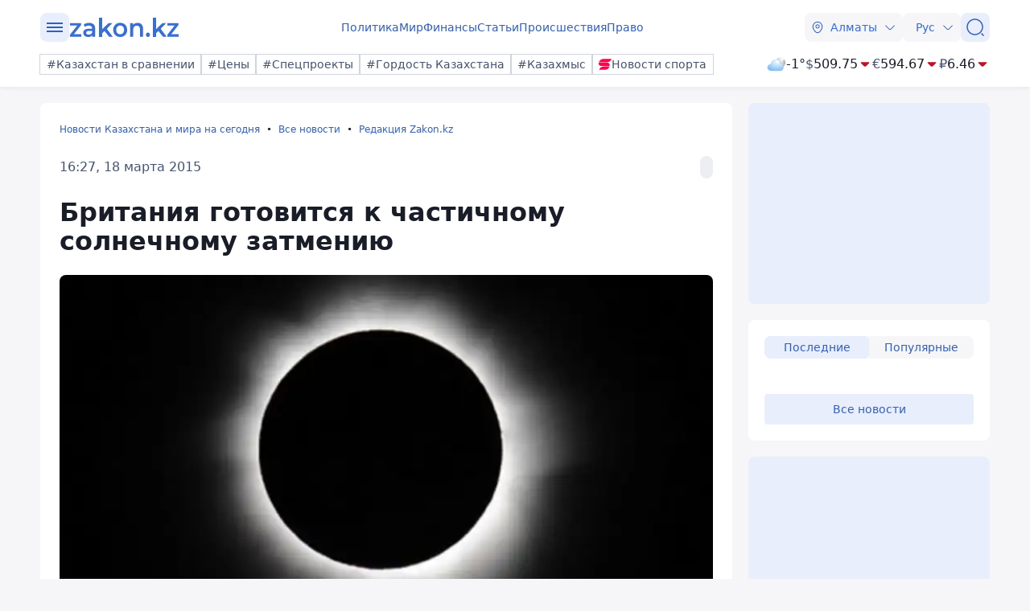

--- FILE ---
content_type: application/javascript
request_url: https://mc.webvisor.org/metrika/tag_ww.js
body_size: 81353
content:
(function(){var p;function aa(a){var b=0;return function(){return b<a.length?{done:!1,value:a[b++]}:{done:!0}}}function q(a){var b="undefined"!=typeof Symbol&&Symbol.iterator&&a[Symbol.iterator];if(b)return b.call(a);if("number"==typeof a.length)return{next:aa(a)};throw Error(String(a)+" is not an iterable or ArrayLike");}function ba(a){for(var b,c=[];!(b=a.next()).done;)c.push(b.value);return c}function ca(a){return a instanceof Array?a:ba(q(a))}
var ea="function"==typeof Object.create?Object.create:function(a){function b(){}b.prototype=a;return new b},fa;if("function"==typeof Object.setPrototypeOf)fa=Object.setPrototypeOf;else{var ha;a:{var ia={a:!0},ja={};try{ja.__proto__=ia;ha=ja.a;break a}catch(a){}ha=!1}fa=ha?function(a,b){a.__proto__=b;if(a.__proto__!==b)throw new TypeError(a+" is not extensible");return a}:null}var ka=fa;
function la(a,b){a.prototype=ea(b.prototype);a.prototype.constructor=a;if(ka)ka(a,b);else for(var c in b)if("prototype"!=c)if(Object.defineProperties){var d=Object.getOwnPropertyDescriptor(b,c);d&&Object.defineProperty(a,c,d)}else a[c]=b[c];a.jj=b.prototype}function ma(){for(var a=Number(this),b=[],c=a;c<arguments.length;c++)b[c-a]=arguments[c];return b}
var na={construct:"Metrika2",callbackPostfix:"2",version:"3xktzc2ogg05v7xldqf4qqa6hakt7",host:"mc.yandex.com"},oa={1926282040:1,2611849595:1,2710221821:1,3735661796:1};function pa(a,b){return b(a)}function qa(a){return function(b){return function(c){return a(b,c)}}}function ra(a){return function(b){return function(c){return a(c,b)}}}var sa=qa(function(a,b){return a===b}),ta=qa(function(a,b){a(b);return b}),ua=qa(pa);function u(){}var va=[];
function wa(a,b){if(!b||"function"!==typeof b)return!1;try{var c=""+b}catch(h){return!1}var d=c.length;if(d>35+a.length)return!1;for(var e=d-13,f=0,g=8;g<d;g+=1){f="[native code]"[f]===c[g]||7===f&&"-"===c[g]?f+1:0;if(12===f)return!0;if(!f&&g>e)break}return!1}function xa(a,b){var c=wa(a,b);b&&!c&&va.push([a,b]);return c}function ya(a,b){return xa(b,a)&&a}function za(a,b){for(var c=0;c<b.length;c+=1)if(b[c]===a)return c;return-1}var Aa;
function Ba(a){if(Aa)return Aa;var b=!1;try{b=[].indexOf&&0===[void 0].indexOf(void 0)}catch(d){}var c=a.Array&&a.Array.prototype&&ya(a.Array.prototype.indexOf,"indexOf");return Aa=a=b&&c?function(d,e){return c.call(e,d)}:za}var Ca=Ba(window),Da=ra(Ca);function v(a){return a}function Ea(a,b){return b}function Fa(a){return!a}var Ga=ya(Array.from,"from");function Ha(a){for(var b=a.length,c=[],d=0;d<b;d+=1)c.push(a[d]);return c}function Ia(a){if(Ga)try{return Ga(a)}catch(b){}return Ha(a)}
function w(a,b){var c=[],d=[];var e=b?b:v;return function(){var f=Ia(arguments),g=e.apply(null,ca(f)),h=Ca(g,d);if(-1!==h)return c[h];f=a.apply(null,ca(f));c.push(f);d.push(g);return f}}var Ja=/\./g;function y(a){return"string"===typeof a}var Ka=ya(String.prototype.indexOf,"indexOf");function La(a,b){for(var c=0,d=a.length-b.length,e=0;e<a.length;e+=1){c=a[e]===b[c]?c+1:0;if(c===b.length)return e-b.length+1;if(!c&&e>d)break}return-1}var Ma=Ka?function(a,b){return Ka.call(a,b)}:La;
function Na(a,b){return Ma(a,b)}function Oa(a,b){return!(!a||-1===Ma(a,b))}function Pa(a){return""+a}function Qa(a){return a.replace(/\^/g,"\\^").replace(/\$/g,"\\$").replace(Ja,"\\.").replace(/\[/g,"\\[").replace(/\]/g,"\\]").replace(/\|/g,"\\|").replace(/\(/g,"\\(").replace(/\)/g,"\\)").replace(/\?/g,"\\?").replace(/\*/g,"\\*").replace(/\+/g,"\\+").replace(/\{/g,"\\{").replace(/\}/g,"\\}")}var Ra=sa(null);function A(a){return"function"===typeof a}var B=sa(void 0);
function C(a){return B(a)||Ra(a)}function Sa(a){return!Ra(a)&&!B(a)&&"[object Object]"===Object.prototype.toString.call(a)}function Ta(a,b,c){b=void 0===b?[]:b;c=c||{};var d=b.length,e=a;A(e)&&(e="d",c[e]=a);var f;d?1===d?f=c[e](b[0]):2===d?f=c[e](b[0],b[1]):3===d?f=c[e](b[0],b[1],b[2]):4===d&&(f=c[e](b[0],b[1],b[2],b[3])):f=c[e]();return f}var Ua=ya(Function.prototype.bind,"bind");
function Va(){var a=Ia(arguments);a=q(a);var b=a.next().value,c=a.next().value,d=ba(a);return function(){var e=[].concat(ca(d),ca(Ia(arguments)));if(Function.prototype.call)return Function.prototype.call.apply(b,[c].concat(ca(e)));if(c){for(var f="_b";c[f];)f+="_"+f.length;c[f]=b;e=c[f]&&Ta(f,e,c);delete c[f];return e}return Ta(b,e)}}var D=Ua?function(){var a=Ia(arguments),b=q(a);a=b.next().value;var c=b.next().value;b=ba(b);return Ua.apply(a,[c].concat(b))}:Va;
function E(a,b){return D.apply(null,[b,null].concat(ca(a)))}function F(a,b){return D(b,null,a)}function Wa(a,b){return D(b[a],b)}function Xa(a){return Wa("test",a)}var Ya=ya(Array.prototype.reduce,"reduce");function Za(a,b,c){for(var d=0,e=c.length;d<e;)b=a(b,c[d],d),d+=1;return b}var G=Ya?function(a,b,c){return Ya.call(c,a,b)}:Za;function $a(a,b){return E([a,b],G)}function H(){var a=Ia(arguments),b=a.shift();return function(){var c=b.apply(null,arguments);return G(pa,c,a)}}
var ab=qa(E),bb=qa(Wa),cb=Object.prototype.hasOwnProperty;function I(a,b){return C(a)?!1:cb.call(a,b)}function J(a,b){return a?G(function(c,d){if(C(c))return c;try{return c[d]}catch(e){}return null},a,b.split(".")):null}var db=ra(J),eb=db("length");function fb(a){var b=void 0===b?{}:b;if(!a||1>a.length)return b;G(function(c,d,e){if(e===a.length-1)return c;e===a.length-2?c[d]=a[e+1]:I(c,d)||(c[d]={});return c[d]},b,a);return b}
function gb(a,b){var c=J(b,a),d=J(b,"constructor.prototype."+a)||c;try{if(d&&d.apply)return function(){return d.apply(b,arguments)}}catch(e){return c}return d}function hb(a,b,c){return c?a:b}var ib=E([1,null],hb),jb=E([1,0],hb),kb=Boolean,lb=ya(Array.prototype.filter,"filter");function mb(a,b){return Za(function(c,d,e){a(d,e)&&c.push(d);return c},[],b)}var nb=lb?function(a,b){return lb.call(b,a)}:mb,ob=F(kb,nb),pb=qa(nb),qb=ya(Array.prototype.includes,"includes");
function rb(a,b){return 1<=mb(sa(a),b).length}var K=qb?function(a,b,c){return qb.call(b,a,c)}:rb,sb=ra(K);function tb(a){return"[object Array]"===Object.prototype.toString.call(a)}var ub=ya(Array.isArray,"isArray"),L=ub?function(a){return ub(a)}:tb;function vb(a){return a?L(a)?a:Ga?Ga(a):"number"===typeof a.length&&0<=a.length?Ha(a):[]:[]}var wb=w(Ba),xb=db("0");function yb(a){return a.splice(0,a.length)}
var zb=w(function(a){var b=J(a,"navigator")||{};a=J(b,"userAgent")||"";b=J(b,"vendor")||"";return{Cf:-1<Ma(b,"Apple"),xg:a}});function Ab(a,b){return-1!==(J(b,"navigator.userAgent")||"").toLowerCase().search(a)}var Bb=w(db("navigator.userAgent")),Cb=/Firefox\/([0-9]+)/i,Db=w(function(a){var b=J(a,"document.documentElement.style"),c=J(a,"InstallTrigger");a=Ab(Cb,a);Cb.lastIndex=0;return!(!(b&&"MozAppearance"in b)||C(c))||a});
function Eb(){var a=Array.prototype.map;if(!Db(window))return!0;try{a.call({0:!0,length:-Math.pow(2,32)+1},function(){throw 1;})}catch(b){return!1}return!0}var Fb=ya(Array.prototype.map,"map");function Gb(a,b){return G(function(c,d,e){c.push(a(d,e));return c},[],b)}var M=Fb&&Eb()?function(a,b){return b&&0<b.length?Fb.call(b,a):[]}:Gb,Hb=ya(Array.prototype.flatMap,"flatMap");function Ib(a,b){return G(function(c,d,e){d=a(d,e);return c.concat(L(d)?d:[d])},[],b)}
var Jb=Hb?function(a,b){return Hb.call(b,a)}:Ib,Kb=qa(M),Lb=ra(M),Mb=ya(Array.prototype.some,"some");function Nb(a,b){for(var c=0;c<b.length;c+=1)if(c in b&&a.call(b,b[c],c))return!0;return!1}var Ob=Mb?function(a,b){return Mb.call(b,a)}:Nb,Pb=ya(Array.prototype.every,"every");function Qb(a,b){return G(function(c,d,e){return c?!!a(d,e):!1},!0,b)}var Rb=Pb?function(a,b){return Pb.call(b,a)}:Qb;
function Sb(a,b){return a.isFinite(b)&&!a.isNaN(b)&&"[object Number]"===Object.prototype.toString.call(b)}function Tb(a){try{return parseInt(a,10)}catch(b){return null}}var Ub=ra(parseInt),Vb=Ub(10),Wb=Ub(2);function Xb(a,b){return Ra(b)||B(b)||Sb(a,b)||y(b)||!!b===b}var Yb=ya(Object.keys,"keys");function Zb(a){var b=[],c;for(c in a)I(a,c)&&b.push(c);return b}var $b=ya(Object.entries,"entries");function ac(a){return B(a)?[]:Za(function(b,c){b.push([c,a[c]]);return b},[],Zb(a))}
var bc=$b?function(a){return a?$b(a):[]}:ac,cc=Yb?function(a){return Yb(a)}:Zb,dc=ya(Object.values,"values"),ec=H(ac,F(db("1"),Gb)),gc=dc?function(a){return dc(a)}:ec;function hc(){var a=Ia(arguments),b=q(a);a=b.next().value;for(b=ba(b);b.length;){var c=b.shift(),d;for(d in c)I(c,d)&&(a[d]=c[d]);I(c,"toString")&&(a.toString=c.toString)}return a}
var P=Object.assign||hc,ic=qa(function(a,b){return P({},a,b)}),jc=w(H(db("String.fromCharCode"),F("fromCharCode",xa),Fa)),kc=w(H(Bb,Xa(/ipad|iphone|ipod/i))),lc=w(function(a){return J(a,"navigator.platform")||""}),mc=w(function(a){a=zb(a);var b=a.xg;return a.Cf&&!b.match("CriOS")}),nc=Xa(/Android.*Version\/[0-9][0-9.]*\sChrome\/[0-9][0-9.]|Android.*Version\/[0-9][0-9.]*\s(?:Mobile\s)?Safari\/[0-9][0-9.]*\sChrome\/[0-9][0-9.]*|; wv\).*Chrome\/[0-9][0-9.]*\sMobile/),oc=Xa(/; wv\)/),pc=w(function(a){a=
Bb(a);return oc(a)||nc(a)}),qc=/Chrome\/(\d+)\./,rc=w(function(a){return(a=(J(a,"navigator.userAgent")||"").match(qc))&&a.length?76<=Vb(a[1]):!1}),sc=w(function(a){a=(Bb(a)||"").toLowerCase();return Oa(a,"android")&&Oa(a,"mobile")}),tc="other none unknown wifi ethernet bluetooth cellular wimax mixed".split(" "),uc=w(function(a){var b=J(a,"navigator.connection.type");if(B(b))return null;a=wb(a)(b,tc);return-1===a?b:""+a}),vc=w(H(db("document.addEventListener"),Fa)),wc=w(function(a){var b=J(a,"navigator")||
{};return G(function(c,d){return c||J(b,d)},"",["language","userLanguage","browserLanguage","systemLanguage"])}),xc=w(function(a){var b=J(a,"navigator")||{};a=wc(a);y(a)||(a="",b=J(b,"languages.0"),y(b)&&(a=b));return a.toLowerCase().split("-")[0]}),yc=w(function(a){return(J(a,"top")||a)!==a}),zc=w(db("top.contentWindow")),Ac=w(function(a){var b=!1;try{b=a.navigator.javaEnabled()}catch(c){}return b}),Bc=w(function(a){var b="__webdriver_evaluate __selenium_evaluate __webdriver_script_function __webdriver_script_func __webdriver_script_fn __fxdriver_evaluate __driver_unwrapped __webdriver_unwrapped __driver_evaluate __selenium_unwrapped __fxdriver_unwrapped".split(" "),
c=J(a,"external");c=J(c,"toString")?""+c.toString():"";c=-1!==Ma(c,"Sequentum");var d=J(a,"document.documentElement"),e=["selenium","webdriver","driver"];return!!(Ob(F(a,J),["_selenium","callSelenium","_Selenium_IDE_Recorder"])||Ob(F(J(a,"document"),J),b)||c||d&&Ob(D(d.getAttribute,d),e))}),Cc=w(function(a){return!!(Ob(F(a,J),["_phantom","__nightmare","callPhantom"])||/(PhantomJS)|(HeadlessChrome)/.test(Bb(a))||J(a,"navigator.webdriver")||J(a,"isChrome")&&!J(a,"chrome"))}),Dc=w(function(a){return!(!J(a,
"ia_document.shareURL")||!J(a,"ia_document.referrer"))});function Ec(a){return K("prerender",M(F(J(a,"document"),J),["webkitVisibilityState","visibilityState"]))}var Fc=w(function(a){var b=Bb(a)||"",c=b.match(/Mac OS X ([0-9]+)_([0-9]+)/);c=c?[+c[1],+c[2]]:[0,0];b=b.match(/iPhone OS ([1-9]+)_([0-9]+)/);return 14<=(b?+b[1]:0)?!0:(kc(a)||10<c[0]||10===c[0]&&13<=c[1])&&mc(a)}),Gc=/Edg\/(\d+)\./;function Hc(a){return(a=Bb(a))&&(a=a.match(Gc))&&1<a.length?79<=Vb(a[1]):!1}
function Ic(a){return Db(a)&&(a=Bb(a).match(Cb))&&a.length?68<=+a[1]:!1}var Jc=w(function(a){return Fc(a)||Ic(a)||Hc(a)}),Kc=na.construct,Lc=na.host,Mc=vc(window),Nc={Fg:24226447,We:26302566,Ig:51533966,Li:65446441,Qa:"https:",ab:"2262",xc:Kc,Eg:Mc?512:2048,Cg:Mc?512:2048,Dg:Mc?100:400,Mi:100,Gg:"noindex"},Oc=sa("1");function Pc(a,b,c,d){var e={};return Sa(a)?a:(e.id=a,e.type=c,e.defer=d,e.params=b,e)}
function Qc(a){return G(function(b,c){var d=q(c),e=d.next().value,f=d.next().value;d=f.Ua;f=a[f.ha];b[e]=d?d(f):f;return b},{},bc(Rc))}var Q=w(function(a){return a.id+":"+a.aa});function Sc(a){a=a.Ya=a.Ya||{};var b=a._metrika=a._metrika||{};return{ta:function(c,d){I(b,c)||(b[c]=d);return this},D:function(c,d){b[c]=d;return this},C:function(c,d){var e=b[c];return I(b,c)||B(d)?e:d}}}var R=w(Sc),Tc=setTimeout;function Uc(){}function Vc(a,b){return function(){a.apply(b,arguments)}}
function Wc(a){if(!(this instanceof Wc))throw new TypeError("Promises must be constructed via new");if("function"!==typeof a)throw new TypeError("not a function");this.Pa=0;this.Ye=!1;this.$a=void 0;this.Ib=[];Xc(a,this)}function Yc(a,b){for(;3===a.Pa;)a=a.$a;0===a.Pa?a.Ib.push(b):(a.Ye=!0,Wc.Ze(function(){var c=1===a.Pa?b.Sh:b.Wh;if(null===c)(1===a.Pa?Zc:$c)(b.promise,a.$a);else{try{var d=c(a.$a)}catch(e){$c(b.promise,e);return}Zc(b.promise,d)}}))}
function Zc(a,b){try{if(b===a)throw new TypeError("A promise cannot be resolved with itself.");if(b&&("object"===typeof b||"function"===typeof b)){var c=b.then;if(b instanceof Wc){a.Pa=3;a.$a=b;ad(a);return}if("function"===typeof c){Xc(Vc(c,b),a);return}}a.Pa=1;a.$a=b;ad(a)}catch(d){$c(a,d)}}function $c(a,b){a.Pa=2;a.$a=b;ad(a)}function ad(a){2===a.Pa&&0===a.Ib.length&&Wc.Ze(function(){a.Ye||Wc.Jg(a.$a)});for(var b=0,c=a.Ib.length;b<c;b++)Yc(a,a.Ib[b]);a.Ib=null}
function bd(a,b,c){this.Sh="function"===typeof a?a:null;this.Wh="function"===typeof b?b:null;this.promise=c}function Xc(a,b){var c=!1;try{a(function(d){c||(c=!0,Zc(b,d))},function(d){c||(c=!0,$c(b,d))})}catch(d){c||(c=!0,$c(b,d))}}Wc.prototype["catch"]=function(a){return this.then(null,a)};Wc.prototype.then=function(a,b){var c=new this.constructor(Uc);Yc(this,new bd(a,b,c));return c};
Wc.prototype["finally"]=function(a){var b=this.constructor;return this.then(function(c){return b.resolve(a()).then(function(){return c})},function(c){return b.resolve(a()).then(function(){return b.reject(c)})})};
Wc.all=function(a){return new Wc(function(b,c){function d(h,k){try{if(k&&("object"===typeof k||"function"===typeof k)){var l=k.then;if("function"===typeof l){l.call(k,function(m){d(h,m)},c);return}}e[h]=k;0===--f&&b(e)}catch(m){c(m)}}if(!a||"undefined"===typeof a.length)return c(new TypeError("Promise.all accepts an array"));var e=Array.prototype.slice.call(a);if(0===e.length)return b([]);for(var f=e.length,g=0;g<e.length;g++)d(g,e[g])})};
Wc.resolve=function(a){return a&&"object"===typeof a&&a.constructor===Wc?a:new Wc(function(b){b(a)})};Wc.reject=function(a){return new Wc(function(b,c){c(a)})};Wc.race=function(a){return new Wc(function(b,c){if(!a||"undefined"===typeof a.length)return c(new TypeError("Promise.race accepts an array"));for(var d=0,e=a.length;d<e;d++)Wc.resolve(a[d]).then(b,c)})};Wc.Ze="function"===typeof setImmediate&&function(a){setImmediate(a)}||function(a){Tc(a,0)};
Wc.Jg=function(a){"undefined"!==typeof console&&console&&console.warn("Possible Unhandled Promise Rejection:",a)};var S=window.Promise,cd=ya(S,"Promise"),dd=ya(J(S,"resolve"),"resolve"),ed=ya(J(S,"reject"),"reject"),fd=ya(J(S,"all"),"all");if(cd&&dd&&ed&&fd){var gd=function(a){return new Promise(a)};gd.resolve=D(dd,S);gd.reject=D(ed,S);gd.all=D(fd,S);S=gd}else S=Wc;var hd=["http.0.st..rt.","network error occurred","send beacon","Content Security Policy","DOM Exception 18"],id;
function jd(a){this.message=a}var kd=function(a){return function(b,c){c=void 0===c?!1:c;if(id)var d=new id(b);else xa("Error",a.Error)?(id=a.Error,d=new a.Error(b)):(id=jd,d=new id(b));c&&(d.unk=!0);return d}}(window);function ld(a){return kd("http."+a.status+".st."+a.statusText+".rt."+(""+a.responseText).substring(0,50))}var md=Xa(RegExp("^http."));function nd(a){throw a;}function od(a,b){for(var c="",d=0;d<b.length;d+=1)c+=""+(d?a:"")+b[d];return c}
var pd=ya(Array.prototype.join,"join"),T=pd?function(a,b){return pd.call(b,a)}:od,qd=qa(T),rd=w(function(a){a=!(!a.addEventListener||!a.removeEventListener);return{ti:a,F:a?"addEventListener":"attachEvent",ea:a?"removeEventListener":"detachEvent"}});function sd(a,b,c,d,e,f){a=rd(a);var g=a.F,h=a.ea;f=f?h:g;if(b[f])if(a.ti)if(e)b[f](c,d,e);else b[f](c,d);else b[f]("on"+c,d)}
var td=w(function(a){var b=!1;if(!a.addEventListener)return b;try{var c=Object.defineProperty({},"passive",{get:function(){b=!0;return 1}});a.addEventListener("test",u,c)}catch(d){}return b}),ud=qa(function(a,b){if(null!==b)return a?P({capture:!0,passive:!0},b||{}):!!b}),vd=w(function(a){var b=td(a),c=ud(b),d={};return P(d,{F:function(e,f,g,h){M(function(k){var l=c(h);sd(a,e,k,g,l,!1)},f);return D(d.ob,d,e,f,g,h)},ob:function(e,f,g,h){M(function(k){var l=c(h);sd(a,e,k,g,l,!0)},f)}})});
function wd(a){return"onpagehide"in a}function xd(a){return J(a,"performance")||J(a,"webkitPerformance")}function yd(a){a=xd(a);var b=J(a,"timing.navigationStart"),c=J(a,"now");c&&(c=D(c,a));return[b,c]}function zd(a,b){var c=q(b||yd(a)),d=c.next().value;c=c.next().value;return!isNaN(d)&&A(c)?Math.round(c()+d):a.Date.now?a.Date.now():(new a.Date).getTime()}function Ad(a){return(10>a?"0":"")+a}
function Bd(a){var b=vd(a),c=yd(a),d={l:a,Pe:0,Uc:c,Hh:zd(a,c)},e=q(c);c=e.next().value;e=e.next().value;c&&e||b.F(a,["beforeunload","unload"],function(){0===d.Pe&&(d.Pe=zd(a,d.Uc))});return ua(d)}function Cd(a){var b=a.Pe;return 0!==b?b:zd(a.l,a.Uc)}function Dd(a){return Math.floor(Cd(a)/1E3/60)}function Ed(a){return Math.round(Cd(a)/1E3)}function Fd(a){var b=q(a.Uc),c=b.next().value;b=b.next().value;a=c&&b?b():Cd(a)-a.Hh;return Math.round(a)}var Gd=w(Bd);
function Hd(a){a=Gd(a);return Math.round(a(Fd)/50)}function Id(a){return a.Ie||a.eb.length<=a.Ca}function Jd(a){a.Ca=a.eb.length}function Kd(a){a.Ie=!0}function Ld(a){a.Ie=!1}function Md(a){Id(a)&&nd(kd("i"));var b=a.$d(a.eb[a.Ca]);a.Ca+=1;return b}var Nd=qa(function(a,b){for(var c=[];!Id(b);){var d=Md(b);a(d,function(e){return e(b)});c.push(d)}return c}),Od=qa(function(a,b){for(var c;b.eb.length&&!Id(b);)c=b.eb.pop(),c=b.$d(c,b.eb),a(b);return c});
function Pd(a){return function(b){var c=Gd(a),d=c(Cd);return Od(function(e){30<=c(Cd)-d&&Kd(e)})(b)}}function Qd(a,b){return function(c){var d=Gd(a),e=d(Cd);return Nd(function(f,g){d(Cd)-e>=b&&g(Kd)})(c)}}function Rd(a){for(var b=!0,c={};!Id(a)&&b;c={le:void 0})b=!1,c.le=function(){b=!0;a.Ca+=1},a.$d(a.eb[a.Ca],function(d){return function(){(0,d.le)()}}(c)),b||(a.Ca+=1,c.le=F(a,Rd))}function Sd(a,b){return ua({eb:a,$d:b||v,Ie:!1,Ca:0})}
function Td(a,b,c){c=void 0===c?!1:c;return new S(function(d,e){function f(k,l){l();d()}var g=a.slice();g.push({R:f,oa:f});var h=Sd(g,function(k,l){var m=c?k.R:k.oa;if(m)try{m(b,l)}catch(n){h(Jd),e(n)}else l()});h(Rd)})}function Ud(a){try{return encodeURIComponent(a)}catch(b){}a=T("",nb(function(b){return 55296>=b.charCodeAt(0)},a.split("")));return encodeURIComponent(a)}function Vd(a){var b="";try{b=decodeURIComponent(a)}catch(c){}return b}
function Wd(a){return a?H(Kb(function(b){var c=q(b.split("="));b=c.next().value;c=c.next().value;return[b,C(c)?void 0:Vd(c)]}),$a(function(b,c){var d=q(c),e=d.next().value;d=d.next().value;b[e]=d;return b},{}))(a.split("&")):{}}function Xd(a){return a?H(bc,$a(function(b,c){var d=q(c),e=d.next().value;d=d.next().value;B(d)||C(d)||b.push(e+"="+Ud(d));return b},[]),qd("&"))(a):""}function Yd(a,b,c){var d=B(c);B(b)&&d?(d=1,b=1073741824):d?d=1:(d=b,b=c);return a.Math.floor(a.Math.random()*(b-d))+d}
function Zd(a,b,c){return function(){var d=R(arguments[0]),e=c?"global":"m2262",f=d.C(e,{}),g=J(f,a);g||(g=w(b),f[a]=g,d.D(e,f));return g.apply(null,arguments)}}var $d=sb([26812653]),ae=w(H(db("id"),$d),Q),ce="hash host hostname href pathname port protocol search".split(" ");function U(a){return G(function(b,c){var d=J(a,"location."+c);b[c]=d?""+d:"";return b},{},ce)}var de="ru by kz az kg lv md tj tm uz ee fr lt com co.il com.ge com.am com.tr com.ru".split(" "),ee=/(?:^|\.)(?:(ya\.ru)|(?:yandex)\.(\w+|com?\.\w+))$/;
function fe(a){if(a=a.match(ee)){var b=q(a);b.next();a=b.next().value;if(b=b.next().value)return K(b,de)?b:!1;if(a)return de[0]}return!1}var ge=w(function(a){return(a?a.replace(/^www\./,""):"").toLowerCase()}),he=w(function(a){a=U(a).hostname;var b=!1;a&&(b=-1!==a.search(ee));return b}),ie=H(U,db("protocol"),sa("https:")),je=w(function(a){return rc(a)&&ie(a)?"SameSite=None;Secure;":""}),ke=/^\s+|\s+$/g,le=ya(String.prototype.trim,"trim");
function me(a,b){if(a){var c=le?le.call(a):(""+a).replace(ke,"");return b&&c.length>b?c.substring(0,b):c}return""}var ne=qa(function(a,b){return b.replace(a,"")}),oe=ne(/\s/g),pe=ne(/\D/g),qe=ne(/\d/g),re=["metrika_enabled"],se=[];function te(a,b){var c=ue;return!se.length||K(b,re)?!0:G(function(d,e){return d&&e(a,c,b)},!0,se)}
function ve(a){try{var b=a.document.cookie;if(!C(b)){var c={};M(function(d){var e=q(d.split("="));d=e.next().value;e=e.next().value;c[me(d)]=me(Vd(e))},(b||"").split(";"));return c}}catch(d){}return null}var we=Zd("gsc",ve);function ue(a,b){var c=we(a);return c?c[b]||null:null}var xe=/:\d+$/;
function ye(a,b,c,d,e,f,g){g=void 0===g?!1:g;if(te(a,b)){var h=b+"="+encodeURIComponent(c)+";";h+=""+je(a);if(d){var k=new Date;k.setTime(k.getTime()+6E4*d);h+="expires="+k.toUTCString()+";"}e&&(d=e.replace(xe,""),h+="domain="+d+";");try{a.document.cookie=h+("path="+(f||"/")),g||(we(a)[b]=c)}catch(l){}}}function ze(a,b){ye(a,"metrika_enabled","1",0,b,void 0,!0);var c=ve(a);(c=c&&c.metrika_enabled)&&ye(a,"metrika_enabled","",-100,b,void 0,!0);return!!c}
var Ae=w(function(a){var b=(U(a).host||"").split(".");return 1===b.length?b[0]:G(function(c,d,e){e+=1;2<=e&&!c&&(e=T(".",b.slice(-e)),ze(a,e)&&(c=e));return c},"",b)});function Be(a,b,c){b=void 0===b?"_ym_":b;c=void 0===c?"":c;var d=Ae(a),e=1===(d||"").split(".").length?d:"."+d,f=c?"_"+c:"";return{Bc:function(g,h,k){ye(a,""+b+g+f,"",-100,h||e,k,!1);return this},C:function(g){return ue(a,""+b+g+f)},D:function(g,h,k,l,m){ye(a,""+b+g+f,h,k,l||e,m);return this}}}
var Ce=w(Be),De=w(function(a){var b=Ce(a),c="1"===b.C("debug"),d=-1<Na(U(a).href,"_ym_debug=1")||-1<Na(U(a).href,"_ym_debug=2"),e=a._ym_debug;!e&&!d||c||(a=U(a),b.D("debug","1",void 0,a.host));return!!(c||e||d)});function Ee(){return{}}function Fe(){return[]}var Ge=Zd("debuggerEvents",Fe,!0);function He(a,b){if(De(a)){var c=b.counterKey;if(c){var d=q(c.split(":"));c=d.next().value;d=d.next().value;c=$d(Tb(c));if("1"===d||c)return}c=Ge(a);1E3===c.length&&c.shift();c.push(b)}}
function Ie(a,b,c){var d=Yd(a),e=c.ia,f=c.ca,g=c.kb,h=c.Va;c=c.jd;var k={},l={},m={};He(a,(m.name="request",m.data=(l.url=b,l.requestId=d,l.senderParams=(k.rBody=f,k.debugStack=e,k.rHeaders=g,k.rQuery=h,k.verb=c,k),l),m));return d}var Je=ya(Array.prototype.find,"find");function Ke(a,b){for(var c=0;c<b.length;c+=1)if(a.call(b,b[c],c))return b[c]}
var Le=Je?function(a,b){return Je.call(b,a)}:Ke,Me=qa(function(a,b){var c=b||{};return{l:F(c,v),C:function(d,e){var f=c[d];return B(f)&&!B(e)?e:f},D:function(d,e){c[d]=e;return this},Eb:function(d,e){return""===e||C(e)?this:this.D(d,e)},ya:F(c,a)}}),Ne=Me(function(a){var b="";a=G(function(c,d){var e=q(d),f=e.next().value;e=e.next().value;e=""+f+":"+e;"t"===f?b=e:c.push(e);return c},[],bc(a));b&&a.push(b);return T(":",a)});
function Oe(a,b,c){var d=P({},b.H);a=Gd(a);b.K&&(d["browser-info"]=Ne(b.K.l()).D("st",a(Ed)).ya());!d.t&&(b=b.Na)&&(b.D("ti",c),d.t=b.ya());return d}
function Pe(a,b,c,d,e,f){e=void 0===e?0:e;f=void 0===f?0:f;var g=P({ia:[]},d.N),h=q(b[f]),k=h.next().value;h=h.next().value;var l=c[e];if((!g.kb||!g.kb["Content-Type"])&&g.ca){var m={};g.kb=P({},g.kb,(m["Content-Type"]="application/x-www-form-urlencoded",m));g.ca="site-info="+Ud(g.ca)}g.jd=g.ca?"POST":"GET";g.Va=Oe(a,d,k);g.sa=(d.Ja||{}).sa;g.ia.push(k);P(d.N,g);k=""+l+(d.Wc&&d.Wc.Rh?"/1":"");var n=0;n=Ie(a,k,g);return h(k,g).then(function(r){var t=n,x={},z={};He(a,(z.name="requestSuccess",z.data=
(x.body=r,x.requestId=t,x),z));return{Fa:r,wg:e}})["catch"](function(r){var t=n,x={},z={};He(a,(z.name="requestFail",z.data=(x.error=r,x.requestId=t,x),z));t=f+1>=b.length;x=e+1>=c.length;t&&x&&nd(r);return Pe(a,b,c,d,!x&&t?e+1:e,t?0:f+1)})}function Qe(a,b){return function(c,d){return Pe(a,b,d,c)}}function Re(a,b){M(H(v,Wa("push",a)),b);return a}function Se(a,b){return b?a(b):a()}
var Te=H(v,Se),Ue={id:"id",Se:"ut",aa:"type",de:"ldc",fb:"nck",Hc:"url",qf:"referrer"},Ve=/^\d+$/,We={id:function(a){a=""+(a||"0");Ve.test(a)||(a="0");try{var b=Vb(a)}catch(c){b=0}return b},aa:function(a){return""+(a||0===a?a:"0")},fb:kb,Se:kb};Ue.wd="defer";We.wd=kb;Ue.$="params";We.$=function(a){return Sa(a)||L(a)?a:null};Ue.Re="userParams";Ue.sg="triggerEvent";We.sg=kb;Ue.Zf="sendTitle";We.Zf=function(a){return!!a||B(a)};Ue.Me="trackHash";We.Me=kb;Ue.qg="trackLinks";Ue.hh="enableAll";
var Rc=G(function(a,b){var c=q(b),d=c.next().value;c=c.next().value;a[d]={ha:c,Ua:We[d]};return a},{},bc(Ue));function Xe(a){P(Rc,a)}function Ye(a){return G(function(b,c){var d=q(c),e=d.next().value;d=d.next().value;b[Rc[e].ha]=d;return b},{},bc(a))}function Ze(a,b,c){for(var d=[b,c],e=-1E4,f=0;f<a.length;f+=1){var g=q(a[f]),h=g.next().value;g=g.next().value;if(c===g&&h===b)return;if(c<g&&c>=e){a.splice(f,0,d);return}e=g}a.push(d)}function $e(a,b,c,d){a[b]||(a[b]=[]);c&&!C(d)&&Ze(a[b],c,d)}
var af={},bf=(af.w=[[function(a,b){return{R:function(c,d){var e=c.H,f={};e=(f["page-url"]=e&&e["page-url"]||"",f.charset="utf-8",f);"0"!==b.aa&&(e["cnt-class"]=b.aa);c.K||(c.K=Ne());f=c.K;e={Ja:{sa:"watch/"+b.id},N:P(void 0===c.N?{}:c.N,{Za:!!f.C("pv")&&!f.C("wh")}),H:P(c.H||{},e)};P(c,e);d()}}},1]],af),cf=F(bf,$e);
function df(a,b,c){var d=Qe(a,b);return function(e){return Td(c,e,!0).then(function(){var f=e.Ja||{},g=void 0===f.Fh?"":f.Fh,h=void 0===f.sa?"":f.sa;f=M(function(k){return Nc.Qa+"//"+(""+g+k||Lc)+"/"+h},void 0===f.yf?[Lc]:f.yf);return d(e,f)}).then(function(f){var g=f.Fa;f=f.wg;e.Be=g;e.ji=f;return Td(c,e).then(F(g,v))})}}function ef(a){return function(b,c,d){return function(e,f){var g=M(H(xb,ab([b,f]),Se),bf[a]||[]);g=Re(g,d);return df(b,c,g)(e)}}}var ff=ef("w"),gf=["webkitvisibilitychange","visibilitychange"];
function hf(a){return{R:function(b,c){var d=a.document,e=b.K;if(e&&Ec(a)){var f=vd(a),g=function(h){Ec(a)||(f.ob(d,gf,g),c());return h};f.F(d,gf,g);e.D("pr","1")}else c()}}}function kf(a){var b="";L(a)?b=T(".",a):y(a)&&(b=a);return kd("err.kn("+Nc.ab+")"+b)}function lf(){var a=Ia(arguments);nd(kf(a))}var mf=Xa(RegExp("^err.kn")),nf=[];
function of(a,b,c){var d="u.a.e",e="";c&&("object"===typeof c?(c.unk&&nd(c),d=c.message,e="string"===typeof c.stack&&c.stack.replace(/\n/g,"\\n")||"n.s.e.s"):d=""+c);mf(d)||Ob(F(d,Oa),hd)||md(d)&&.1<=a.Math.random()||M(H(v,ab(["jserrs",d,b,e]),Se),nf)}function V(a,b,c,d,e){var f=c||nd;return function(){var g=d;try{g=f.apply(e||null,arguments)}catch(h){of(a,b,h)}return g}}function W(a,b,c){return function(){return V(arguments[0],a,b,c).apply(this,arguments)}}
var pf=Me(function(a){a=bc(a);return T("",M(function(b){var c=q(b);b=c.next().value;c=c.next().value;return Ra(c)?"":b+"("+c+")"},a))});function qf(a,b,c){c=void 0===c?null:c;a.Na||(a.Na=pf());b&&a.Na.Eb(b,c);return a.Na}
var rf="A B BIG BODY BUTTON DD DIV DL DT EM FIELDSET FORM H1 H2 H3 H4 H5 H6 HR I IMG INPUT LI OL P PRE SELECT SMALL SPAN STRONG SUB SUP TABLE TBODY TD TEXTAREA TFOOT TH THEAD TR U UL ABBR AREA BLOCKQUOTE CAPTION CENTER CITE CODE CANVAS DFN EMBED FONT INS KBD LEGEND LABEL MAP OBJECT Q S SAMP STRIKE TT ARTICLE AUDIO ASIDE FOOTER HEADER MENU METER NAV PROGRESS SECTION TIME VIDEO NOINDEX NOBR MAIN svg circle clippath ellipse defs foreignobject g glyph glyphref image line lineargradient marker mask path pattern polygon polyline radialgradient rect set text textpath title".split(" "),sf=
[],tf=/^\s*(data|javascript):/i,uf=new RegExp(T("",["\\.("+T("|","3gp 7z aac ac3 acs ai avi ape apk asf bmp bz2 cab cdr crc32 css csv cue divx dmg djvu? doc(x|m|b)? emf eps exe flac? flv iso swf gif t?gz jpe?g? js m3u8? m4a mp(3|4|e?g?) m4v md5 mkv mov msi ods og(g|m|v) psd rar rss rtf sea sfv sit sha1 svg tar tif?f torrent ts txt vob wave? wma wmv wmf webm ppt(x|m|b)? xls(x|m|b)? pdf phps png xpi g?zip".split(" "))+")$"]),"i"),vf={},wf=(vf.hit="h",vf.params="p",vf.reachGoal="g",vf.userParams="up",
vf.trackHash="th",vf.accurateTrackBounce="atb",vf.notBounce="nb",vf.addFileExtension="fe",vf.extLink="el",vf.file="fc",vf.trackLinks="tl",vf.destruct="d",vf.setUserID="ui",vf.getClientID="ci",vf.clickmap="cm",vf.enableAll="ea",vf),xf=H(Q,w(function(){var a=0;return function(){return a+=1}}),Se),yf={mc:function(a){a=Sc(a).C("mt",{});a=bc(a);return a.length?G(function(b,c,d){var e=q(c);c=e.next().value;e=e.next().value;return""+b+(d?"-":"")+c+"-"+e},"",a):null},clc:function(a){var b=R(a).C("cls",{vc:0,
x:0,y:0}),c=b.vc,d=b.x;b=b.y;return c?c+"-"+a.Math.floor(d/c)+"-"+a.Math.floor(b/c):c+"-"+d+"-"+b},rqnt:function(a,b,c){a=c.H;return!a||a.nohit?null:xf(b)}};function zf(a,b){if(!b)return null;try{return a.JSON.parse(b)}catch(c){return null}}function Af(a,b){try{return a.JSON.stringify(b,null,void 0)}catch(c){return null}}function Bf(a){try{return a.localStorage}catch(b){}return null}function Cf(a,b){var c=Bf(a);try{c.removeItem(b)}catch(d){}}
function Df(a,b){var c=Bf(a);try{return zf(a,c.getItem(b))}catch(d){}return null}function Ef(a,b,c){var d=Bf(a);a=Af(a,c);if(!Ra(a))try{d.setItem(b,a)}catch(e){}}var Ff=w(function(a){Ef(a,"_ymBRC","1");var b="1"!==Df(a,"_ymBRC");b||Cf(a,"_ymBRC");return b});function Gf(a,b,c){var d=""+(void 0===c?"_ym":c)+(void 0===b?"":b);d&&(d+="_");return{Xd:Ff(a),C:function(e,f){var g=Df(a,""+d+e);return Ra(g)&&!B(f)?f:g},D:function(e,f){Ef(a,""+d+e,f);return this},Bc:function(e){Cf(a,""+d+e);return this}}}
var Hf=w(Gf),If=w(Gf,function(a,b,c){return""+b+c});function Jf(a){if(C(a))return!1;a=a.nodeType;return 3===a||8===a}function Kf(a){return a?a.innerText||"":""}var Lf=w(db("document.documentElement")),Mf=w(function(a){a=J(a,"document")||{};return(""+(a.characterSet||a.charset||"")).toLowerCase()}),Nf=w(H(db("document"),F("createElement",gb)));function Of(a){var b=a&&a.parentNode;b&&b.removeChild(a)}
function Pf(a,b){var c;try{if(c=b.target||b.srcElement)!c.ownerDocument&&c.documentElement?c=c.documentElement:c.ownerDocument!==a.document&&(c=null)}catch(d){}return c}function Qf(a,b){try{return(new RegExp("(?:^|\\s)"+a+"(?:\\s|$)")).test(b.className)}catch(c){return!1}}var Rf=w(function(a){var b=J(a,"Element.prototype");return b?(a=Le(function(c){var d=b[c];return!!d&&xa(c,d)},["matches","webkitMatchesSelector","mozMatchesSelector","msMatchesSelector","oMatchesSelector"]))?b[a]:null:null});
function Sf(a){a=J(a,"document");try{return a.getElementsByTagName("body")[0]}catch(b){return null}}function Tf(a){var b=J(a,"document")||{},c=b.documentElement;return"CSS1Compat"===b.compatMode?c:Sf(a)||c}function Uf(a){var b=J(a,"visualViewport.width"),c=J(a,"visualViewport.height");a=J(a,"visualViewport.scale");return C(b)||C(c)?null:[Math.floor(b),Math.floor(c),a]}
function Vf(a){var b=Uf(a);if(b){var c=q(b);b=c.next().value;var d=c.next().value;c=c.next().value;return[a.Math.round(b*c),a.Math.round(d*c)]}b=Tf(a);return[J(b,"clientWidth")||a.innerWidth,J(b,"clientHeight")||a.innerHeight]}function Wf(a){var b=Sf(a),c=J(a,"document");return{x:a.pageXOffset||c.documentElement&&c.documentElement.scrollLeft||b&&b.scrollLeft||0,y:a.pageYOffset||c.documentElement&&c.documentElement.scrollTop||b&&b.scrollTop||0}}
function Xf(a){var b=Tf(a),c=q(Vf(a));a=c.next().value;c=c.next().value;return[Math.max(b.scrollWidth,a),Math.max(b.scrollHeight,c)]}function Yf(a){try{return a.getBoundingClientRect&&a.getBoundingClientRect()}catch(b){return a=b,"object"===typeof a&&null!==a&&16389===(a.If&&a.If&65535)?{top:0,bottom:0,left:0,width:0,height:0,right:0}:null}}
function Zf(a,b,c){c=gb("dispatchEvent",c||a.document);var d=null,e=J(a,"Event.prototype.constructor");if(e&&(xa("(Event|Object|constructor)",e)||vc(a)&&"[object Event]"===""+e))try{d=new a.Event(b)}catch(f){if((a=gb("createEvent",J(a,"document")))&&A(a)){try{d=a(b)}catch(g){}d&&d.initEvent&&d.initEvent(b,!1,!1)}}d&&c(d)}function $f(a,b){var c=a.document.getElementsByTagName("form");return Ba(a)(b,vb(c))}
function ag(a){if(a)try{var b=a.nodeName;if(y(b))return b;b=a.tagName;if(y(b))return b}catch(c){}}var bg=sa("INPUT"),cg=H(ag,bg),dg=sa("TEXTAREA"),eg=H(ag,dg),fg=sa("SELECT"),gg=H(ag,fg),hg=H(db("type"),Xa(/^(checkbox|radio)$/)),ig=H(ag,Xa(/^INPUT|SELECT|TEXTAREA$/)),jg=H(ag,Xa(/^INPUT|SELECT|TEXTAREA|BUTTON$/)),kg="INPUT CHECKBOX RADIO TEXTAREA SELECT PROGRESS".split(" "),lg=["submit","image","hidden"];
function mg(a){return cg(a)&&!Ob(sa(a.type),lg)?hg(a)?!a.checked:!a.value:eg(a)?!a.value:gg(a)?0>a.selectedIndex:!0}var ng=/\/$/;function og(a){var b=R(a),c=b.C("hitId");c||(c=Yd(a),b.D("hitId",c));return c}function pg(a,b){var c=Hf(a),d=Ce(a),e=b.de||"uid";return[c.C(e),d.C(e)]}var qg=Zd("r",function(a,b){var c=q(pg(a,b)),d=c.next().value;return!c.next().value&&d});function rg(a,b){return!b.fb&&qg(a,b)}
function sg(a,b){var c=b.de,d=c||"uid";c=c?a.location.hostname:void 0;var e=Ce(a),f=Hf(a),g=Gd(a)(Ed),h=q(pg(a,b)),k=h.next().value;h=h.next().value;var l=e.C("d");qg(a,b);var m=!1;!h&&k&&(h=k,m=!0);if(!h)h=T("",[g,Yd(a,1E6,999999999)]),m=!0;else if(!l||15768E3<g-Vb(l))m=!0;m&&!b.fb&&(e.D(d,h,525600,c),e.D("d",""+g,525600,c));f.D(d,h);return h}function tg(a,b,c){return gb("setTimeout",a)(b,c)}function ug(a,b){return gb("clearTimeout",a)(b)}
function X(a,b,c,d){return tg(a,V(a,"d.err."+(d||"def"),b),c)}function vg(a,b,c,d){return a.setInterval(V(a,"i.err."+(d||"def"),b),c)}function wg(a,b){return a.clearInterval(b)}function xg(a,b){return function(c){return c(a,b)}}var yg=qa(function(a,b){return ua(function(c,d){return b(c,function(e){try{d(a(e))}catch(f){c(f)}})})}),zg=qa(function(a,b){return ua(function(c,d){return b(c,function(e){try{a(e)(xg(c,d))}catch(f){c(f)}})})});
function Ag(a){var b=[],c=0;return ua(function(d,e){M(function(f,g){f(xg(d,function(h){try{b[g]=h,c+=1,c===a.length&&e(b)}catch(k){d(k)}}))},a)})}function Bg(a){return ua(function(b,c){a.then(c,b)})}function Cg(a){return ua(function(b,c){c(a)})}function Dg(a,b){function c(e){J(b,d)?e():X(a,F(e,c),100)}b=void 0===b?a:b;var d=(b.nodeType?"contentWindow.":"")+"document.body";return ua(function(e,f){c(f)})}
function Eg(a){var b=[],c={cj:b};c.F=H(Wa("push",b),F(c,v));c.ea=H(ra(Ba(a))(b),ra(Wa("splice",b))(1),F(c,v));c.Y=H(v,ra(Se),Lb(b));return c}function Fg(a){var b={};return{F:function(c,d){M(function(e){J(b,e)||(b[e]=Eg(a));b[e].F(d)},c);return this},ea:function(c,d){M(function(e){J(b,e)&&b[e].ea(d)},c);return this},Y:function(c,d){return J(b,c)?V(a,"e."+c,b[c].Y,[])(d):[]}}}var Gg=w(function(){return{Ma:{},pending:{},children:{}}}),Hg=db("postMessage");
function Ig(a,b){return function(c,d){var e={Ac:Gd(a)(Cd),key:a.Math.random(),dir:0};c.length&&(e.Ac=Vb(c[0]),e.key=parseFloat(c[1]),e.dir=Vb(c[2]));P(d,b);var f={};f=(f.data=d,f.__yminfo=T(":",["__yminfo",e.Ac,e.key,e.dir]),f);return{meta:e,jg:Af(a,f)||""}}}var Jg=W("s.f",function(a,b,c,d,e){b=b(d);var f=Gg(a),g=T(":",[b.meta.Ac,b.meta.key]);if(Hg(c)){f.pending[g]=e;try{c.postMessage(b.jg,"*")}catch(h){delete f.pending[g];return}X(a,function(){delete f.pending[g]},5E3,"if.s")}});
function Kg(a){if(xa("MutationObserver",a.MutationObserver)){var b=Gg(a).children,c=new a.MutationObserver(function(){M(function(d){J(b[d],"window.window")||delete b[d]},cc(b))});Dg(a)(xg(u,function(){c.observe(a.document.body,{subtree:!0,childList:!0})}))}}
function Lg(a,b){var c=Gg(a);b.F(["initToParent"],function(d){var e=q(d);d=e.next().value;e=e.next().value;window.window&&(c.children[e.counterId]={info:e,window:d.source})}).F(["initToChild"],function(d){var e=q(d);d=e.next().value;e=e.next().value;d.source===a.parent&&b.Y("parentConnect",[d,e])}).F(["parentConnect"],function(d){var e=q(d);d=e.next().value;e=e.next().value;e.counterId&&(c.Ma[e.counterId]={info:e,window:d.source})})}
var Mg=W("s.fh",function(a,b,c,d,e,f){var g=null,h=null,k=Gg(a),l=null;try{g=zf(a,f.data),h=g.__yminfo,l=g.data}catch(m){return}if(!C(h)&&h.substring&&"__yminfo"===h.substring(0,8)&&!C(l)&&(a=h.split(":"),4===a.length))if(g=b.id,h=q(a),h.next(),b=h.next().value,a=h.next().value,h=h.next().value,!L(l)&&l.type&&"0"===h&&l.counterId){if(!l.toCounter||l.toCounter==g){k=null;try{k=f.source}catch(m){}!Ra(k)&&Hg(k)&&(f=d.Y(l.type,[f,l]),e=M(H(v,ic(e)),f.concat([void 0])),l=c([b,a,l.counterId],e),k.postMessage(l.jg,
"*"))}}else h===""+g&&L(l)&&nb(function(m){return!(!m.hid||!m.counterId)},l).length===l.length&&(c=k.pending[T(":",[b,a])])&&c.apply(null,[f].concat(l))}),Ng=w(function(a,b){var c=gb("getElementsByTagName",J(a,"document")),d=Gg(a),e=Hg(a),f=Fg(a),g=vd(a);if(!c||!e)return null;c=c.call(a.document,"iframe");e={};e=(e.counterId=b.id,e.hid=""+og(a),e);Jc(a)&&(e.duid=sg(a,b));Lg(a,f);Kg(a);var h=Ig(a,e),k=E([a,F([],h)],Jg);M(function(l){var m=null;try{m=l.contentWindow}catch(n){}m&&k(m,{type:"initToChild"},
function(n,r){f.Y("initToParent",[n,r])})},c);yc(a)&&k(a.parent,{type:"initToParent"},function(l,m){f.Y("parentConnect",[l,m])});g.F(a,["message"],E([a,b,h,f,e],Mg));return{ba:f,Ma:d.Ma,children:d.children,Ee:k}},H(Ea,Q)),Og=w(function(a,b){if(!Jc(a)||!yc(a))return sg(a,b);var c=Ng(a,b);return c&&c.Ma[b.id]?c.Ma[b.id].info.duid||sg(a,b):sg(a,b)},function(a,b){return""+b.de+b.fb}),Pg=w(H(Gd,ua(function(a){return-(new a.l.Date).getTimezoneOffset()}))),Qg=H(Gd,ua(function(a){a=new a.l.Date;return T("",
M(Ad,[a.getFullYear(),a.getMonth()+1,a.getDate(),a.getHours(),a.getMinutes(),a.getSeconds()]))})),Rg=H(Gd,ua(Ed)),Sg=w(H(Gd,ua(function(a){return q(a.Uc).next().value}))),Tg=w(function(a){a=R(a);var b=a.C("counterNum",0)+1;a.D("counterNum",b);return b},H(Ea,Q)),Ug={},Vg=(Ug.vf=F(na.version,v),Ug.nt=uc,Ug.fu=function(a,b,c){var d=c.H;if(!d)return null;b=(J(a,"document.referrer")||"").replace(ng,"");c=(d["page-ref"]||"").replace(ng,"");d=d["page-url"];a=U(a).href!==d;b=b!==c;c=0;a&&b?c=3:b?c=1:a&&(c=
2);return c},Ug.en=Mf,Ug.la=wc,Ug.ut=function(a,b,c){var d=c.O;c=c.H;d=d&&d.Nc;c&&(he(a)||b.Se||d)&&(c.ut=Nc.Gg);return null},Ug.v=F(Nc.ab,v),Ug.cn=Tg,Ug.dp=function(a){var b=R(a),c=b.C("bt",{});if(B(b.C("bt"))){var d=J(a,"navigator.getBattery");try{c.p=d&&d.call(a.navigator)}catch(e){}b.D("bt",c);c.p&&c.p.then&&c.p.then(V(a,"bi:dp.p",function(e){c.Fi=J(e,"charging")&&0===J(e,"chargingTime")}))}return jb(c.Fi)},Ug.ls=w(function(a,b){var c=If(a,b.id),d=Gd(a),e=c.C("lsid");return+e?e:(d=Yd(a,0,d(Cd)),
c.D("lsid",d),d)},Ea),Ug.hid=og,Ug.phid=function(a,b){if(!yc(a))return null;var c=Ng(a,b);if(!c)return null;var d=cc(c.Ma);return d.length?c.Ma[d[0]].info.hid:null},Ug.z=Pg,Ug.i=Qg,Ug.et=Rg,Ug.c=H(db("navigator.cookieEnabled"),ib),Ug.rn=H(v,Yd),Ug.rqn=function(a,b,c){c=c.H;if(!c||c.nohit)return null;b=Q(b);a=If(a,b);b=(a.C("reqNum",0)||0)+1;a.D("reqNum",b);if(a.C("reqNum")===b)return b;a.Bc("reqNum");return null},Ug.u=Og,Ug.w=function(a){var b=q(Vf(a));a=b.next().value;b=b.next().value;return a+"x"+
b},Ug.s=function(a){var b=J(a,"screen");if(b){a=J(b,"width");var c=J(b,"height");b=J(b,"colorDepth")||J(b,"pixelDepth");return T("x",[a,c,b])}return null},Ug.sk=db("devicePixelRatio"),Ug.ifr=H(yc,ib),Ug.j=H(Ac,ib),Ug.sti=function(a){return yc(a)&&zc(a)?"1":null},Ug),Wg=w(function(){return Re(cc(Vg),cc(yf))});
function Xg(a){return function(b,c){return{R:function(d,e){var f=d.K,g=d.H;f&&g&&M(function(h){var k=Vg[h],l="bi",m=f;k||(k=yf[h],l="tel",m=qf(d));k&&(k=W(l+":"+h,k,null)(b,c,d),m.Eb(h,k))},a||Wg());e()}}}}function Yg(a,b){return{R:function(c,d){var e=c.K;if(e&&(!b||b.Zf)){var f=a.document.title;c.O&&c.O.title&&(f=c.O.title);var g=gb("getElementsByTagName",a.document);"string"!==typeof f&&g&&(f=g("title"),f=(f=J(f,"0.innerHtml"))?f:"");f=f.slice(0,Nc.Dg);e.D("t",f)}d()}}}var Zg=w(Ee,Q);
function $g(a,b,c){if(Jc(a)&&yc(a)){var d=Zg(b);if(!d.Jh){d.Jh=!0;b=Ng(a,b);if(!b){c();return}d.Ba=[];var e=function(){d.Ba&&(M(Se,d.Ba),d.Ba=null)};X(a,e,3E3);b.ba.F(["initToChild"],e)}d.Ba?d.Ba.push(c):c()}else c()}var ah=w(function(){return{nf:null,Ba:[]}},Q);function bh(a){return(a=a.K)&&a.C("pv")&&!a.C("ar")}function ch(a,b,c){var d=a.K;d?bh(a)?(b.nf=d,c()):b.Ba?b.Ba.push(c):c():c()}
function dh(a,b){return{R:function(c,d){var e=ah(b);e=E([c,e,d],ch);$g(a,b,e)},oa:function(c,d){var e=c.K,f=ah(b);if(e){var g=f.Ba;f.nf===e&&g&&(M(Se,g),f.Ba=null)}d()}}}var eh=/^[a-z][\w.+-]+:/i;
function fh(a,b){var c=U(a),d=c.href,e=c.host,f=-1;if(!y(b)||B(b))return d;c=b.replace(ke,"");if(-1!==c.search(eh))return c;var g=c.charAt(0);if("?"===g&&(f=d.search(/\?/),-1===f)||"#"===g&&(f=d.search(/#/),-1===f))return d+c;if(-1!==f)return d.substr(0,f)+c;if("/"===g){if(f=Ma(d,e),-1!==f)return d.substr(0,f+e.length)+c}else return d=d.split("/"),d[d.length-1]=c,T("/",d);return""}
function gh(a){return{R:function(b,c){var d=b.H;if(!b.K||!d)return c();var e=d["page-ref"],f=d["page-url"];e&&f!==e?d["page-ref"]=fh(a,e):delete d["page-ref"];d["page-url"]=fh(a,f).slice(0,Nc.Eg);return c()}}}var hh=[[gh,-100],[hf,1],[dh,2],[Xg(),3],[Yg,4]],ih=hh.slice(),jh=[],kh=F(hh,Ze),lh={},mh=(lh.h=ih,lh),Y=F(mh,$e);function nh(a,b,c){b=L(b)?b:mh[b]||hh;var d=M(xb,b);M(function(e){return d.unshift(e)},jh);return M(H(ab([a,c]),Se),d)}
function oh(a,b,c,d){return new S(function(e,f){if(!J(a,"navigator.onLine"))return f();var g={};g=P(d.Va,(g["force-urlencoded"]=1,g));g=c+"?"+Xd(g)+(d.ca?"&"+d.ca:"");return 2E3<g.length?f(kf("sb.tlq")):b(g)?e(""):f()})}
function ph(a,b){var c=Nf(a);if(c){var d=a.document,e=c("script");e.src=b.src;e.type=b.type||"text/javascript";e.charset=b.charset||"utf-8";e.async=b.async||!0;try{var f=d.getElementsByTagName("head")[0];if(!f){var g=d.getElementsByTagName("html")[0];f=c("head");g&&g.appendChild(f)}f.insertBefore(e,f.firstChild);return e}catch(h){}}}var qh=w(function(a){if(a=Nf(a))return a("a")});
function rh(a,b){var c=qh(a);return c?(c.href=b,{protocol:c.protocol,host:c.host,port:c.port,hostname:c.hostname,hash:c.hash,search:c.search,query:c.search.replace(/^\?/,""),pathname:c.pathname||"/",path:(c.pathname||"/")+c.search,href:c.href}):{}}function sh(a){return(a.split(":")[1]||"").replace(/^\/*/,"").replace(/^www\./,"").split("/")[0]}function th(a,b){if(!b||!b.length)return a;var c=q(a.split("#")),d=c.next().value;c=ba(c);c=(c=T("#",c))?"#"+c:"";return Oa(a,"?")?d+"&"+b+c:d+"?"+b+c}
function uh(a,b,c){(c=Xd(c))&&(a=th(a,c));b.ca&&(a=th(a,b.ca));return a}function vh(a,b){try{delete a[b]}catch(c){a[b]=void 0}}function wh(a,b,c){return new S(function(d,e){var f="_ymjsp"+Yd(a),g={};g=P((g.callback=f,g),c.Va);var h=E([a,f],vh);a[f]=function(l){try{h(),Of(k),d(l)}catch(m){e(m)}};g.wmode="5";f={};var k=ph(a,(f.src=uh(b,c,g),f));if(!k)return h(),e(kd("jp.s"));f=F(k,Of);f=H(f,F(kf(c.ia),e));g=tg(a,f,c.Xa||1E4);g=E([a,g],ug);k.onload=g;k.onerror=H(h,g,f)})}
function xh(a,b,c,d){var e={};e=P(d.Za?(e.wmode="7",e):{},d.Va);var f=b||{signal:void 0,abort:u},g=a.fetch(th(c,Xd(e)),{method:d.jd,body:d.ca,credentials:!1===d.Ve?"omit":"include",headers:d.kb,signal:f.signal}),h=F(d.ia,kf);return new S(function(k,l){d.Xa&&tg(a,function(){try{f.abort()}catch(m){}l(h())},d.Xa);return g.then(function(m){if(!m.ok){if(d.Rf)return nd(ld(m));lf(d.ia)}return d.Rf?m.text():d.Za?m.json():null}).then(k)["catch"](F(h(),l))})}var yh=/[^a-z0-9.:-]/;
function zh(a,b,c,d,e,f,g,h){if(4===b.readyState)if(200===b.status||e||g(c),e)200===b.status?f(b.responseText):g(ld(b));else{e=null;if(d)try{(e=zf(a,b.responseText))||g(c)}catch(k){g(c)}f(e)}return h}
function Ah(a,b,c){var d=new a.XMLHttpRequest,e=c.ca,f={},g=P(c.Za?(f.wmode="7",f):{},c.Va);return new S(function(h,k){d.open(c.jd||"GET",th(b,Xd(g)),!0);d.withCredentials=!1!==c.Ve;c.Xa&&(d.timeout=c.Xa);H(bc,Kb(function(m){var n=q(m);m=n.next().value;n=n.next().value;d.setRequestHeader(m,n)}))(c.kb);var l=E([a,d,kf(c.ia),c.Za,c.Rf,h,k],zh);d.onreadystatechange=l;try{d.send(e)}catch(m){}})}
function Bh(a,b,c,d){return new S(function(e,f){var g=Tf(a),h=b("img"),k=H(F(h,Of),F(kf(d.ia),f)),l=tg(a,k,d.Xa||3E3);h.onerror=k;h.onload=H(F(h,Of),F(null,e),E([a,l],ug));k=P({},d.Va);delete k.wmode;h.src=uh(c,d,k);mc(a)&&(P(h.style,{position:"absolute",visibility:"hidden",width:"0px",height:"0px"}),g.appendChild(h))})}
var Ch={},Dh=(Ch.x={id:2,check:function(a){var b;if(b=J(a,"XMLHttpRequest"))if(b="withCredentials"in new a.XMLHttpRequest){a:{if(yh.test(a.location.host)&&a.opera&&A(a.opera.version)&&(b=a.opera.version(),"string"===typeof b&&"12"===b.split(".")[0])){b=!0;break a}b=!1}b=!b}return b?F(a,Ah):!1}},Ch.i={id:4,check:function(a){var b=Nf(a);return b?E([a,b],Bh):!1}},Ch);Dh.f={id:1,check:function(a){if(a.fetch){var b=J(a,"AbortController");return E([a,b?new b:void 0],xh)}return!1}};
Dh.b={id:0,check:function(a){if(pc(a))a=!1;else{var b=J(a,"navigator.sendBeacon");a=b&&xa("sendBeacon",b)?E([a,D(b,J(a,"navigator"))],oh):!1}return a}};Dh.j={id:3,check:function(a){return Nf(a)?F(a,wh):!1}};var Eh={};function Fh(a){if(a)return G(function(b,c){var d=Dh[c];d&&b.push(d);return b},[],a)}function Gh(a){return Eh["*"]?Fh(Eh["*"]):a?Fh(Eh[a]):void 0}var Hh=["b","f","x","j","i"],Ih=["x"];Ih.unshift("f");Ih.push("j");
var Jh=["i"],Kh=["f","i"],Lh={},Mh=(Lh.h=Ih,Lh),Nh=w(function(a,b,c,d){(d=Gh(c)||Fh(d))||(d=Fh(c?Mh[c]:Hh));c=G(function(e,f){var g=f.check,h=f.id;(g=g(a,b))&&e.push([h,g]);return e},[],d||[]);c.length||lf();return c},function(a,b,c){return c}),Oh=D(S.reject,S,kf()),Ph={},Qh=(Ph.h=ff,Ph),Rh=W("g.sen",function(a,b,c){var d=Nh(a,c,b);c=nh(a,b,c);var e=Qh[b],f=e?e(a,d,c):ff(a,d,c);return function(){var g=q(Ia(arguments)),h=g.next().value;g=ba(g);h=P(h,{N:P(void 0===h.N?{}:h.N,{ia:[b]})});return f.apply(null,
[h].concat(g))}},Oh);function Sh(a,b){return function(c){var d=c[a];d?(d.Ae=!0,d.ze(b)):c[a]={promise:S.resolve(b),Ae:!0,ze:u}}}var Th=qa(function(a,b){if(!b[a]){var c,d=new S(function(e){c=e});b[a]={ze:c,promise:d,Ae:!1}}return b[a].promise}),Uh=w(H(Ee,ua));function Vh(a,b,c){b=Q(b);var d=Bd(a);c=P({lh:d(Cd)},c);d={};var e={};He(a,(e.counterKey=b,e.name="counterSettings",e.data=(d.settings=c,d),e));return Uh()(Sh(b,c))}function Wh(a,b){var c=Q(a);return Uh()(Th(c)).then(b)}
function Xh(a,b){function c(d,e,f){var g={},h={};He(a,(h.name="log",h.counterKey=b,h.data=(g.args=L(e)?e:[e],g.type=d,g.variables=f,g),h))}return{log:F("log",c),error:F("error",c),warn:F("warn",c)}}var Yh=w(W("dc.init",function(a,b){return b&&$d(Tb(b.split(":")[0]))?{log:u,warn:u,error:u}:Xh(a,b)}),Ea);function Zh(a,b,c,d){Yh(a,b).log(c,d)}function $h(a,b,c,d,e){return E([a,Q(b),e?[c+".p",e]:c,d],Zh)}
function ai(a,b,c){c=c||"as";if(a.postMessage&&!a.attachEvent){var d=vd(a),e="__ym__promise_"+Yd(a)+"_"+Yd(a),f=u;f=d.F(a,["message"],V(a,c,function(g){try{var h=g.data}catch(k){return}h===e&&(f(),g.stopPropagation&&g.stopPropagation(),b())}));a.postMessage(e,"*")}else X(a,b,0,c)}
var bi=W("h.p",function(a,b){var c=Rh(a,"h",b),d=b.Hc||""+U(a).href,e=b.qf||a.document.referrer,f={},g={};f={K:Ne((f.pv=1,f)),H:(g["page-url"]=d,g["page-ref"]=e,g),O:{}};f.O.$=b.$;f.O.Re=b.Re;b.wd&&f.H&&(f.H.nohit="1");return c(f,b).then(function(h){if(h){if(!b.wd){var k={};$h(a,b,"h",(k.id=b.id,k.url=d,k.ref=e,k),b.$)()}ai(a,E([a,b,h],Vh))}})["catch"](V(a,"h.g.s"))});
function ci(a,b,c){try{if(A(b)){var d=q(Ia(arguments));d.next();d.next();d.next();var e=ba(d);b.apply(C(c)?null:c,e)}}catch(f){tg(a,F(f,nd),0)}}var di=["yandex_metrika_callback"+na.callbackPostfix,"yandex_metrika_callbacks"+na.callbackPostfix],ei=W("cb.i",function(a){var b=q(di),c=b.next().value,d=b.next().value;if(A(a[c]))a[c]();"object"===typeof a[d]&&M(function(e,f){a[d][f]=null;ci(a,e)},a[d]);M(function(e){try{delete a[e]}catch(f){a[e]=void 0}},di)});
function fi(a,b){var c=R(a).C("counters",{}),d=Q(b);return c[d]}function gi(a,b,c,d){var e=wf[c];return e?function(){var f=Ia(arguments);f=d.apply(null,ca(f));var g=R(a);g.ta("mt",{});g=g.C("mt");var h=g[e];g[e]=h?h+1:1;return f}:d}var hi=[],ii=[],ji=[],ki=[],li=[],mi=[];function ni(a,b,c,d,e){var f=E([a,d,e],ci);return c.then(f,function(g){f();of(a,b,g)})}var oi=w(Ee,Q),pi=/^[a-zA-Z0-9'!#$%&*+-/=?^_`{|}~]+$/;
function qi(a){var b=a.length;return 1>b||64<b?!1:Rb(function(c){var d=c.length;if(1>d)c=!1;else if('"'===c[0]&&'"'===c[d-1]&&2<d)a:{for(d=1;d+2<c.length;d+=1){var e=c.charCodeAt(d);if(32>e||34===e||126<e){c=!1;break a}if(92===e){if(d+2===c.length||32>c.charCodeAt(d+1)){c=!1;break a}d+=1}}c=!0}else c=pi.test(c)?!0:!1;return c},a.split("."))}function ri(a){var b=a.length;return 5>b||100<b?void 0:a}
function si(a){var b=me(a).replace(/^\++/gm,"").toLowerCase(),c=b.lastIndexOf("@");if(-1===c)return ri(b);a=b.substr(0,c);c=b.substr(c+1);if(!c||!qi(a))return ri(b);c=c.replace("googlemail.com","gmail.com");fe(c)&&(c="yandex.ru");"yandex.ru"===c?a=a.replace(Ja,"-"):"gmail.com"===c&&(a=a.replace(Ja,""));b=Ma(a,"+");-1!==b&&(a=a.slice(0,b));return ri(a+"@"+c)}var ti=/^[0-9()\-+\s]+$/;
function ui(a){var b=pe(a),c=b.length,d=a[0],e=b[0];if(!(10>c||13<c||"0"===e)&&ti.test(a)){if(10===c&&"+"!==d)return"7"+b;if(11===c){if("+"===d&&"8"===e)return;if("8"===e)return"7"+b.slice(1)}if(!(12<=c&&"+"===d&&"7"===e))return b}}var vi=w(function(a){return!!J(a,"crypto.subtle.digest")&&!!J(a,"TextEncoder")&&!!J(a,"FileReader")&&!!J(a,"Blob")});
function wi(a,b){return new S(function(c,d){var e=(new a.TextEncoder).encode(b);a.crypto.subtle.digest("SHA-256",e).then(function(f){f=new a.Blob([f],{type:"application/octet-binary"});var g=new a.FileReader;g.onload=function(h){h=J(h,"target.result")||"";var k=Ma(h,",");-1!==k?c(h.substring(k+1)):d(kd("fpm.i"))};g.readAsDataURL(f)},d)})}var xi=["yandex_cid","yandex_public_id"];
function yi(a,b,c){c=void 0===c?0:c;b=bc(b);b=G(function(d,e){var f=q(e),g=f.next().value;f=f.next().value;var h=Sa(f);if(!h&&(Sb(a,f)&&(f=""+f),!y(f)))return d;if(h)f=yi(a,f,c+1);else if(!c&&K(g,xi))f=S.resolve(f);else{"phone_number"===g?f=ui(f):"email"===g&&(f=si(f));if(!f)return d;f=wi(a,f)}d.push(f.then(function(k){return[g,k]}));return d},[],b);return S.all(b)}
var zi=W("fpm",function(a,b){if(!ie(a))return u;var c=Q(b);if(!vi(a))return Zh(a,c,"ns"),u;var d=fi(a,b);return d?function(e){return(new S(function(f,g){return Sa(e)?cc(e).length?f(yi(a,e).then(function(h){if(h&&h.length){var k={},l={};d.params((l.__ym=(k.fpp=h,k),l))}},u)):g(kf("fpm.l")):g(kf("fpm.o"))}))["catch"](V(a,"fpm.en"))}:u});
function Ai(a,b){return G(function(c,d){var e=q(d),f=e.next().value,g=e.next().value;e=g;g=Sa(g);if(!g&&(Sb(a,e)&&(e=""+e),!y(e)))return c;e=g?Ai(a,e):e;eb(e)&&c.push([f,e]);return c},[],bc(b))}function Bi(a,b){return function(c){var d=fi(a,b);if(d){var e=Yh(a,Q(b));if(Sa(c))if(eb(cc(c))){if((c=Ai(a,c))&&eb(c)){e={};var f={};d.params((f.__ym=(e.fpmh=c,e),f))}}else e.log("fpeo");else e.log("fpno")}}}function Ci(a){a=R(a);var b=a.C("dsjf")||ua({});a.ta("dsjf",b);return b}
function Di(a,b,c){Ci(a)(function(d){d[b]=P(d[b]||{},c)})}function Ei(a,b){Ci(a)(function(c){delete c[b]})}function Fi(a,b){return function(c){Di(a,b,c)}}
var Gi=qa(function(a,b){var c={};Ci(a)(function(d){c=d[b]||{}});return c}),Hi=W("c.c.cc",function(a){var b=R(a),c=H(Gi(a),function(d){var e={};e=(e.clickmap=!!d.clickmap,e);return P({},d,e)});return V(a,"g.c.cc",H(D(b.C,b,"counters",{}),cc,Kb(c)))}),Ii=W("gt.c.rs",function(a,b){var c=Q(b),d=b.id,e=b.aa,f=b.Tg,g=b.Me,h=E([a,c],Ei),k={};Di(a,c,(k.id=d,k.type=+e,k.clickmap=f,k.trackHash=!!g,k));return h}),Ji={};
function Ki(a,b){var c=Q(a),d=J(b,"__ym.turbo_page"),e=J(b,"__ym.turbo_page_id");Ji[c]||(Ji[c]={});if(d||e)Ji[c].zi=d,Ji[c].Ai=e}function Li(a){a=Q(a);return Ji[a]&&Ji[a].zi}var Mi=w(Fe);
function Ni(a,b){return{R:function(c,d){var e=(c.O||{}).$,f=void 0===c.N?{}:c.N;if(e&&(Ki(b,e),!f.ca&&c.K&&c.H)){var g=Af(a,e),h=Mi(a),k=c.K.C("pv");if(g&&!c.H.nohit){var l={},m={};He(a,(m.counterKey=Q(b),m.name="params",m.data=(l.val=e,l),m));k?encodeURIComponent(g).length>Nc.Cg?h.push([c.K,e]):c.H["site-info"]=g:(f.ca=g,c.N=f,c.Wc||(c.Wc={}),c.Wc.Rh=!0)}}d()},oa:function(c,d){var e=Mi(a),f=fi(a,b),g=f&&f.params;g&&(f=nb(H(xb,sa(c.K)),e),M(function(h){var k=q(h);k.next();k=k.next().value;g(k);h=
wb(a)(h,e);e.splice(h,1)},f));d()}}}function Oi(a){var b=u,c=null,d=a.length;if(0!==a.length&&a[0]){var e=a.slice(-1)[0];A(e)&&(b=e,d=a.length+-1);var f=a.slice(-2)[0];A(f)&&(b=f,c=e,d=a.length+-2);d=a.slice(0,d);return{$g:c,rc:b,$:1===d.length?a[0]:fb(d)}}}
var Pi=W("pa.int",function(a,b){var c={};return c.params=function(){var d=Ia(arguments),e=Oi(d);if(!e)return null;d=e.$g;var f=e.$;e=e.rc;if(!Sa(f)&&!L(f))return null;var g=Rh(a,"1",b),h=oi(b).url,k=!ae(b),l="pa",m={};m=(m.id=b.id,m);var n=f,r="";if(r=J(f,"__ym.user_id"))l="pau",m.uid=r;K("__ymu",cc(f))&&(l="paup");n.__ym&&(n=P({},f),n.__ym=G(function(t,x){var z=J(f,"__ym."+x);z&&(t[x]=z);return t},{},sf),cc(n.__ym).length||delete n.__ym,k=!!cc(n).length);n=r?void 0:Af(a,n);l=$h(a,b,l,m,n);m={};n=
{};g=g({O:{$:f},K:Ne((m.pa=1,m.ar=1,m)),H:(n["page-url"]=h||U(a).href,n)},b).then(k?l:u);return ni(a,"p.s",g,e,d)},c});function Qi(a,b,c,d,e){return(new S(function(f,g){var h=cc(c),k=H(d.resolve||v,ta(f)),l=H(d.reject||v,ta(g));d.resolve=k;d.reject=l;M(function(m){d.Oe.push(+m);var n=c[m],r=X(a,F(kf(),l),5100,"is.m"),t={};b(n.window,P(e,(t.toCounter=Vb(m),t)),function(x,z){ug(a,r);d.cg.push(m);d.resolve&&d.resolve(z)})},h)}))["catch"](V(a,"if.b"))}
function Ri(a,b,c){b=nb(function(d){return!K(c.info.counterId,d.Oe)},b);M(function(d){if(c.info.counterId){var e={};a((e[c.info.counterId]=c,e),d,d.data)}},b)}
function Si(a,b){var c=Ng(a,b);if(!c)return null;var d=[],e=[],f=E([a,c.Ee],Qi),g=F(f,Ri);c.ba.F(["initToParent"],function(h){h=q(h);h.next();h=h.next().value;g(d,c.children[h.counterId])}).F(["parentConnect"],function(h){h=q(h);h.next();h=h.next().value;g(e,c.Ma[h.counterId])});return{ba:c.ba,fj:function(h,k){return new S(function(l,m){c.Ee(h,k,function(n,r){l([n,r])});X(a,F(kf(),m),5100,"is.o")})},$f:function(h){var k={cg:[],Oe:[],data:h};d.push(k);return f(c.children,k,h)},ag:function(h){var k=
{cg:[],Oe:[],data:h};e.push(k);return f(c.Ma,k,h)}}}var Ti=w(Si,H(Ea,Q));function Ui(a,b){if(!K(b,M(db("ymetrikaEvent.type"),a))){var c={},d={};a.push((d.ymetrikaEvent=(c.type=b,c),d))}}function Vi(a){a=R(a);var b=a.C("dataLayer",[]);a.D("dataLayer",b);return b}
function Wi(a,b,c,d){c=void 0===c?u:c;d=void 0===d?!1:d;var e=Eg(a);if(b&&A(b.push)){var f=b.push;b.push=function(){var g=Ia(arguments),h=q(g).next().value;d&&e.Y(h);g=f.apply(b,g);d||e.Y(h);return g};a={ra:e,unsubscribe:function(){b.push=f}};c(a);M(e.Y,b);return a}}function Xi(a,b){var c=J(b,"ymetrikaEvent");c&&a.Y(J(c,"type"),c)}function Yi(a,b,c){c=void 0===c?v:c;var d=Fg(a);c(d);var e=F(d,Xi);Wi(a,b,function(f){f.ra.F(e)});return d}
function Zi(a,b,c,d){var e=fi(a,c);if(e){a=d.data;c=""+c.id;var f=d.sended||[];d.sended||(d.sended=f);K(c,f)||!e.params||d.counter&&""+d.counter!==c||(e.params(a),f.push(c),d.parent&&(d={},b.ag((d.type="params",d.data=a,d))))}}var $i=W("y.p",function(a,b){var c=Si(a,b);if(c){var d=Vi(a),e=E([a,c,b],Zi);Yi(a,d,function(f){f.F(["params"],e)});c.ba.F(["params"],H(db("1"),e))}});
function aj(a,b,c,d){var e=U(a),f=e.hostname;e=e.href;if(b=oi(b).url)a=rh(a,b),f=a.hostname,e=a.href;return[d+"://"+f+"/"+c,e||""]}
var bj={Zi:Xa(/[/&=?#]/)},cj=W("go.in",function(a,b,c,d){c=void 0===c?"goal":c;var e={};return e.reachGoal=function(f,g,h,k){if(!f||bj[c]&&bj[c](f))return null;var l=g,m=h||u;A(g)&&(m=g,l=void 0,k=h);g={};var n=$h(a,b,"gr",(g.id=b.id,g.goal=f,g),l),r="goal"===c;g=Rh(a,"g",b);var t=q(aj(a,b,f,c));h=t.next().value;t=t.next().value;var x={},z={};g=g({O:{$:l},K:Ne((x.ar=1,x)),H:(z["page-url"]=h,z["page-ref"]=t,z)},b).then(function(){r&&n();var N={},O={};He(a,(O.counterKey=Q(b),O.name="event",O.data=(N.schema=
c,N.name=f,N.params=l,N),O));d&&d()});return ni(a,"g.s",g,m,k)},e}),dj=W("guid.int",function(a,b){var c={};return c.getClientID=function(d){var e=sg(a,b);d&&ci(a,d,null,e);return e},c}),ej;function fj(a){return(a=U(a).hash.split("#")[1])?a.split("?")[0]:""}function gj(a,b){var c=fj(a);ej=vg(a,function(){var d=fj(a);d!==c&&(b(),c=d)},200,"t.h");return D(wg,null,a,ej)}
function hj(a,b,c,d){var e=b.aa,f=b.Se,g=b.Hc,h=R(a),k={};k=Ne((k.wh=1,k.pv=1,k));var l=J(d,"isTrusted");d&&!C(l)&&k.D("ite",jb(l));Oc(e)&&a.Ya&&a.Ya.Direct&&k.D("ad","1");f&&k.D("ut","1");e=h.C("lastReferrer");d=U(a).href;f={};g={H:(f["page-url"]=g||d,f["page-ref"]=e,f),K:k};c(g,b)["catch"](V(a,"g.s"));h.D("lastReferrer",d)}
var ij=W("th.e",function(a,b){function c(){f||(h=I(a,"onhashchange")?vd(a).F(a,["hashchange"],g):gj(a,g))}var d=Rh(a,"t",b),e=Fi(a,Q(b)),f=!1,g=V(a,"h.h.ch",D(hj,null,a,b,d)),h=u;b.Me&&(c(),f=!0);d={};return d.trackHash=V(a,"tr.hs.h",function(k){k?c():h();f=!!k;k={};e((k.trackHash=f,k))}),d.u=h,d});
function jj(a){var b=null;try{b=a.target||a.srcElement}catch(c){}if(b){3===b.nodeType&&(b=b.parentNode);for(a=b&&b.nodeName&&(""+b.nodeName).toLowerCase();J(b,"parentNode.nodeName")&&("a"!==a&&"area"!==a||!b.href&&!b.getAttribute("xlink:href"));)a=(b=b.parentNode)&&b.nodeName&&(""+b.nodeName).toLowerCase();return b.href?b:null}return null}function kj(a,b){var c={};c=(c.string=!0,c.object=!0,c["boolean"]=b,c)[typeof b]||!1;var d={};a((d.trackLinks=c,d))}
function lj(a,b,c){var d=Ne();void 0!==c.Mc&&d.D("ite",jb(c.Mc));c.Kc&&d.D("dl",1);c.xb&&d.D("ln",1);var e=c.yg||{},f={};d={K:d,O:{title:e.title||c.title,Nc:!!c.Nc,$:e.params},H:(f["page-url"]=c.url,f["page-ref"]=b.Hc||U(a).href,f)};f="Link";c.Kc?f=c.xb?"Ext link - File":"File":c.xb&&(f="Ext link");var g={},h={};He(a,(h.counterKey=Q(b),h.name="event",h.data=(g.schema="Link click",g.name=(c.xb?"external":"internal")+" url: "+c.url,g),h));g={};b=c.sender(d,b).then($h(a,b,"lcl",(g.prefix=f,g.id=b.id,
g.url=c.url,g),c.yg));ni(a,"cl.p.s",b,e.callback||u,e.ctx)}
function mj(a,b){if(a.Bi()){var c=jj(b);if(c&&!Qf("ym-disable-tracklink",c)){var d=a.l,e=a.Xg,f=a.Zg,g=a.sender,h=a.kh,k=f.Hc,l=c.href;var m=me(c.innerHTML&&c.innerHTML.replace(/<\/?[^>]+>/gi,""));m||(m=(m=c.querySelector("img"))?me(m.getAttribute("title")||m.getAttribute("alt")):"");m=l===m?"":m;var n=J(b,"isTrusted");if(Qf("ym-external-link",c))lj(d,f,{url:l,xb:!0,title:m,Mc:n,sender:g});else{k=k?rh(d,k).hostname:U(d).hostname;h=RegExp("\\.("+T("|",M(Qa,h))+")$","i");var r=c.protocol+"//"+c.hostname+
c.pathname;h=uf.test(r)||uf.test(l)||h.test(l)||h.test(r);c=c.hostname;ge(k)===ge(c)?h?lj(d,f,{url:l,Kc:!0,Mc:n,title:m,sender:g}):m&&e.D("il",me(m).slice(0,100)):l&&tf.test(l)||lj(d,f,{url:l,Nc:!0,xb:!0,Kc:h,Mc:n,title:m,sender:g})}}}}
var nj=qa(function(a,b){y(b)?a.push(b):M(H(v,Wa("push",a)),b)}),oj=Zd("retryReqs",function(a){var b=Hf(a),c=b.C("retryReqs",{}),d=Gd(a)(Cd);M(function(e){var f=q(e);e=f.next().value;f=f.next().value;(!f||!f.time||f.time+864E5<d)&&delete c[e]},bc(c));b.D("retryReqs",c);return c},!0);function pj(a){var b=oj(a);Hf(a).D("retryReqs",b)}function qj(a,b){var c=oj(a);b.K&&!Ra(c)&&b.O&&(delete c[b.O.ac],pj(a))}
function rj(a,b){return{R:function(c,d){var e=c.K,f=c.Na,g=c.H,h=void 0===c.N?{}:c.N;if(e&&g){var k=Gd(a);e.Eb("rqnl",1);for(var l=oj(a),m=1;l[m];)m+=1;c.O||(c.O={});c.O.ac=m;var n={};l[m]=(n.protocol=Nc.Qa,n.host=Lc,n.resource=c.Ja.sa,n.postParams=h.ca,n.time=k(Cd),n.counterType=b.aa,n.params=g,n.browserInfo=e.l(),n.counterId=b.id,n.ghid=og(a),n);f&&(l[m].telemetry=f.l());pj(a)}d()},oa:function(c,d){qj(a,c);d()}}}
var sj=H(Na,sa(0)),tj=ra(sj),uj=[tj("watch"),tj("clmap")],vj=W("g.r",function(a){var b=Gd(a),c=oj(a),d=b(Cd),e=og(a);return G(function(f,g){var h=q(g),k=h.next().value;(h=h.next().value)&&Ob(ua(h.resource),uj)&&!h.d&&h.ghid&&h.ghid!==e&&h.time&&500<d-h.time&&h.time+864E5>d&&2>=h.browserInfo.rqnl&&(h.d=1,k={protocol:h.protocol,host:h.host,sa:h.resource,$h:h.postParams,$:h.params,Og:h.browserInfo,Xi:h.ghid,time:h.time,ac:Vb(k),counterId:h.counterId,aa:h.counterType},h.telemetry&&(k.Na=h.telemetry),
f.push(k));return f},[],bc(c))});
function wj(a,b,c){function d(){t||(r=!0,x=!1,t=!0,f())}function e(){m=!0;k(!1);b()}function f(){ug(a,l);if(m)k(!1);else{var da=Math.max(0,c-(x?z:z+n(Cd)-N));da?l=X(a,e,da,"u.t.d.c"):e()}}function g(){x=r=t=!0;z+=n(Cd)-N;N=n(Cd);f()}function h(){r||t||(z=0);N=n(Cd);r=t=!0;x=!1;f()}function k(da){da=da?O.F:O.ob;da(a,["blur"],g);da(a,["focus"],h);da(a.document,["click","mousemove","keydown","scroll"],d)}var l=0,m=!1;if(vc(a))return l=X(a,b,c,"u.t.d"),E([a,l],ug);var n=Gd(a),r=!1,t=!1,x=!0,z=0,N=n(Cd),
O=vd(a);k(!0);f();return function(){ug(a,l);k(!1)}}
var xj=W("nb.p",function(a,b){function c(z){h()||(z="number"===typeof z?z:15E3,x=wj(a,d(!1),z),l())}function d(z){return function(N){var O={};N=void 0===N?(O.ctx={},O.callback=u,O):N;if(z||!r&&!g.Xd){r=!0;l();x&&x();var da=m(Cd);O=(Vb(g.C("lastHit"))||0)<da-18E5;var fc=.1>Math.random();g.D("lastHit",da);da={};da=Ne((da.nb=1,da.cl=t,da.ar=1,da));var be=oi(b),jf={};da={H:(jf["page-url"]=be.url||U(a).href,jf),K:da,O:{force:z}};be=Yh(a,Q(b)).warn;!N.callback&&N.ctx&&be("nbnc");(O=z||O||fc)||(O=a.location.href,
fc=a.document.referrer,O=!(O&&fc?sh(O)===sh(fc):!O&&!fc));if(O)return O=e(da,b),ni(a,"l.o.l",O,N.callback,N.ctx)}return null}}var e=Rh(a,"n",b),f=Q(b),g=If(a,b.id),h=F(F(f,Gi(a)),H(Se,db("accurateTrackBounce"))),k={},l=F((k.accurateTrackBounce=!0,k),Fi(a,f)),m=Gd(a),n=m(Cd),r=!1,t=0,x;Wh(b,function(z){t=z.lh-n});b.$e&&c(b.$e);f={};f=(f.notBounce=d(!0),f.u=x,f);f.accurateTrackBounce=c;return f});
function yj(a){return!(!xa("querySelectorAll",J(a,"Element.prototype.querySelectorAll"))||!a.document.querySelectorAll)}function zj(a,b){if(!b||!b.querySelectorAll)return[];var c=b.querySelectorAll(a);return c?vb(c):[]}function Aj(a,b){if(b.querySelector)return b.querySelector(a);var c=zj(a,b);return c&&c.length?c[0]:null}function Bj(a,b){var c=Re([],a),d=c.shift();if(!d)return[];d=b.getElementsByTagName(d);return c.length?Jb(F(c,Bj),vb(d)):vb(d)}
function Cj(a,b,c){if(yj(a))return vb(c.querySelectorAll(b));var d=Bj(b.split(" "),c);return nb(function(e,f){return Ba(a)(e,d)===f},d)}
function Dj(a,b,c){if(!(b&&b.Element&&b.Element.prototype&&b.document&&c))return null;if(b.Element.prototype.closest&&xa("closest",b.Element.prototype.closest)&&c.closest)return c.closest(a);var d=Rf(b);if(d){for(b=c;b&&1===b.nodeType&&!d.call(b,a);)b=b.parentElement||b.parentNode;return b&&1===b.nodeType?b:null}if(yj(b)){for(a=vb((b.document||b.ownerDocument).querySelectorAll(a));c&&1===c.nodeType&&-1===Ba(b)(c,a);)c=c.parentElement||c.parentNode;return c&&1===c.nodeType?c:null}return null}
function Ej(a,b){return I(b,"isConnected")?!b.isConnected:Dj("html",a,b)!==a.document.documentElement}function Fj(a,b){var c=b,d=J(a,"document"),e=ag(c);if(!c||!c.ownerDocument||"PARAM"===e||c===Sf(a)||c===d.documentElement)return{left:0,top:0};if(d=Yf(c))return c=Wf(a),{left:Math.round(d.left+c.x),top:Math.round(d.top+c.y)};for(e=d=0;c;)d+=c.offsetLeft,e+=c.offsetTop,c=c.offsetParent;return{left:d,top:e}}
function Gj(a,b){var c=J(a,"document");return b===Sf(a)||b===c.documentElement?Xf(a):(c=Yf(b))?[c.width,c.height]:[b.offsetWidth,b.offsetHeight]}function Hj(a,b){var c=Fj(a,b),d=c.left;c=c.top;var e=q(Gj(a,b)),f=e.next().value;e=e.next().value;return[d,c,f,e]}function Ij(a,b){var c=J(a,"document");return b&&b!==c.documentElement?b===Sf(a)?c.documentElement:J(b,"parentNode"):null}
function Jj(a,b,c){if(a=Ij(a,b)){a=a.childNodes;for(var d=b&&b.nodeName,e=0,f=0;f<a.length;f+=1)if(d===(a[f]&&a[f].nodeName)){if(b===a[f])return e;c&&a[f]===c||(e+=1)}}return 0}var Kj=w(function(){for(var a=59,b={},c=0;c<rf.length;c+=1)b[rf[c]]=String.fromCharCode(a),a+=1;return b});function Lj(a,b,c){for(var d="",e=Kj(),f=ag(b)||"*";b&&b.parentNode&&!K(f,["BODY","HTML"]);)d+=e[f]||"*",d+=Jj(a,b,c)||"",b=b.parentElement,f=ag(b)||"*";return me(d,128)}
function Mj(a){var b=["ym-disable-keys","-metrika-nokeys"];b=L(b)?b:[b];a=a||document;if(a.querySelectorAll)return b=T(", ",M(function(c){return"."+c},b)),vb(a.querySelectorAll(b));if(a.getElementsByClassName)return Jb(H(Wa("getElementsByClassName",a),vb),b);a=a.getElementsByTagName("*");b="("+T("|",b)+")";return nb(F(b,Qf),vb(a))}function Nj(a,b){var c=Tf(a),d=Wf(a);return{x:b.pageX||b.clientX+d.x-(c.clientLeft||0)||0,y:b.pageY||b.clientY+d.y-(c.clientTop||0)||0}}
function Oj(a){var b=a.which;a=a.button;return b||void 0===a?b:1===a||3===a?1:2===a?3:4===a?2:0}var Pj=qa(Qf)("(ym-disable-clickmap|ym-clickmap-ignore)");
function Qj(a,b,c,d,e){if(I(a,"ymDisabledClickmap")||!b||!b.element)return!1;a=ag(b.element);if(e&&!e(b.element,a)||K(b.button,[2,3])&&"A"!==a||Ob(sa(a),d))return!1;d=b.element;if(b&&c){if(50>b.time-c.time)return!1;e=Math.abs(c.position.x-b.position.x);a=Math.abs(c.position.y-b.position.y);b=b.time-c.time;if(c.element===d&&2>e&&2>a&&1E3>b)return!1}for(;d;){if(Pj(d))return!1;d=d.parentElement}return!0}
function Rj(a,b,c,d,e){var f="clmap/"+e.id,g={};b=(g["page-url"]=b,g["pointer-click"]=c,g);f={K:Ne(),H:b,Ja:{sa:f}};d(f,e)["catch"](V(a,"c.s.c"))}
var Sj=W("clm.p",function(a,b){if(jc(a))return u;var c=Rh(a,"m",b),d=Q(b),e=Gd(a),f=e(Cd),g=F(F(d,Gi(a)),H(Se,db("clickmap"))),h,k=null;d=V(a,"clm.p.c",function(l){var m=g();if(m){var n=R(a),r=n.C("cls",{vc:0,x:0,y:0});n.D("cls",{vc:r.vc+1,x:r.x+l.clientX,y:r.y+l.clientY});n="object"===typeof m?m:{};r=n.filter;m=n.isTrackHash||!1;var t=M(function(z){return(""+z).toUpperCase()},n.ignoreTags||[]);B(h)&&(h=n.quota||null);var x=!!n.quota;l={element:Pf(a,l),position:Nj(a,l),button:Oj(l),time:e(Cd)};n=
U(a).href;if(Qj(a,l,k,t,r)){if(x){if(!h)return;--h}t=q(Gj(a,l.element));r=t.next().value;t=t.next().value;x=Fj(a,l.element);r=["rn",Yd(a),"x",Math.floor(65535*(l.position.x-x.left)/(r||1)),"y",Math.floor(65535*(l.position.y-x.top)/(t||1)),"t",Math.floor((l.time-f)/100),"p",Lj(a,l.element),"X",l.position.x,"Y",l.position.y];r=T(":",r);m&&(r+=":wh:1");Rj(a,n,r,c,b);k=l}}});return vd(a).F(J(a,"document"),["click"],d)}),Tj=W("trigger.in",function(a,b){b.sg&&ai(a,E([a,"yacounter"+b.id+"inited"],Zf),"t.i")});
function Uj(a,b){var c={};a((c.clickmap=B(b)?!0:b,c))}var Vj=W("c.m.p",function(a,b){var c=Q(b),d={};return d.clickmap=F(Fi(a,c),Uj),d});function Wj(a){a=""+a;for(var b=2166136261,c=a.length,d=0;d<c;d+=1)b^=a.charCodeAt(d),b+=(b<<1)+(b<<4)+(b<<7)+(b<<8)+(b<<24);return b>>>0}var Xj={},Yj={};Xj.p=500;var Zj={i:"id",n:"name",h:"href",ty:"type"};Yj.h=!0;Yj.c=!0;
var ak={p:function(a,b,c){if(b&&Ej(a,b)&&b._ymp)return b._ymp;a=Lj(a,b,c);b&&(b._ymp=a);return a},c:function(a,b,c){(a=me(J(b,"textContent")))&&c&&(c=c(b),c.length&&Ob(H(db("textContent"),me,sa(a)),c)&&(a=""));cg(b)&&(a=me(b.getAttribute&&b.getAttribute("value")||a));return a}};
function bk(a,b,c,d){return G(function(e,f){var g=null;f in Zj?g=b.getAttribute&&b.getAttribute(Zj[f]):f in ak&&(g="p"===f?ak[f](a,b,void 0):"c"===f?ak[f](a,b,d):ak[f](a,b));g&&(g=g.slice(0,Xj[f]||100),e[f]=Yj[f]?""+Wj(g):g);return e},{},c)}var ck=F("form",Dj),dk=w(H(Ea,ra(Wh)(db("settings.form_goals"))),Ea);function ek(a,b,c,d){return dk(a,b).then(H(E([$h(a,b,c,d),u],hb),Se))}
function fk(a,b,c,d,e,f){var g=Ba(b)(e,d),h=-1!==g;if(a||h)h&&d.splice(g,1),a=bk(b,e,["i","n","p"]),a="?"+Xd(a),d={},d=E([b,c,"fg",(d.id=c.id,d.query=a,d)],ek),C(f)?f=void 0:(e={},g={},f=(g.__ym=(e.ite=jb(f),e),g)),cj(b,c,"form",d).reachGoal(a,f)}function gk(a,b,c,d){var e=J(d,"target");e&&(d=J(d,"isTrusted"),(e=Dj("button,input",a,e))&&"submit"===e.type&&(e=ck(a,e)))&&(c.push(e),X(a,E([!1,a,b,c,e,d],fk),300))}
var hk=W("s.f.i",function(a,b){var c=[],d=[],e=vd(a);c.push(e.F(a,["click"],V(a,"s.f.c",E([a,b,d],gk))));c.push(e.F(a,["submit"],V(a,"s.f.e",function(f){var g=J(f,"target");f=J(f,"isTrusted");fk(!0,a,b,d,g,f)})));e={};ek(a,b,"fgi",(e.id=b.id,e));return E([Te,c],M)});function ik(a,b,c,d){return function(){if(fi(a,b)){var e=Ia(arguments);return d.apply(null,ca(e))}}}
var jk="button,"+T(",",M(function(a){return'input[type="'+a+'"]'},["button","submit","reset","file"]))+",a",kk=F(jk,zj),lk={},mk=(lk.A="h",lk.BUTTON="i",lk.DIV="i",lk.INPUT="ty",lk);
function nk(a,b,c){var d=J(c,"target");if(d){var e=Dj(jk,a,d);e||(d=Dj("div",a,d))&&(zj(jk+",div",d).length||(e=d));if(e=(d=ag(e))&&bk(a,e,ob(["p",mk[d],"c"]),kk)){e="?"+Xd(e);d={};d=$h(a,b,"gbn",(d.id=b.id,d.query=e,d));c=J(c,"isTrusted");if(C(c))c=void 0;else{var f={},g={};c=(g.__ym=(f.ite=jb(c),f),g)}cj(a,b,"btn",d).reachGoal(e,c)}}}
var ok=W("s.f.i",function(a,b){return Wh(b,function(c){if(J(c,"settings.button_goals")){c=vd(a).F(a,["click"],V(a,"c.t.c",H(E([a,b],ik(a,b,"",nk)))));var d={};$h(a,b,"gbi",(d.id=b.id,d))();return c}})}),pk={},qk=(pk.transaction_id="id",pk.item_brand="brand",pk.index="position",pk.item_variant="variant",pk.value="revenue",pk.item_category="category",pk.item_list_name="list",pk),rk={},sk=(rk.item_id="id",rk.item_name="name",rk.promotion_name="coupon",rk),tk={},uk=(tk.promotion_name="name",tk),vk={},
wk=(vk.promotion_name="name",vk.promotion_id="id",vk.item_id="product_id",vk.item_name="product_name",vk),xk="currencyCode add delete remove purchase checkout detail impressions click promoView promoClick".split(" "),yk={},zk=(yk.view_item={event:"detail",Da:sk,Oa:"products"},yk.add_to_cart={event:"add",Da:sk,Oa:"products"},yk.remove_from_cart={event:"remove",Da:sk,Oa:"products"},yk.begin_checkout={event:"checkout",Da:sk,Oa:"products"},yk.purchase={event:"purchase",Da:sk,Oa:"products"},yk.view_item_list=
{event:"impressions",Da:sk},yk.select_item={event:"click",Oa:"products",Da:sk},yk.view_promotion={event:"promoView",Oa:"promotions",Da:wk},yk.select_promotion={event:"promoClick",Oa:"promotions",Da:wk},yk);function Ak(a,b){var c={};M(function(d){var e=a[d]||qk[d]||d;-1!==Ma(d,"item_category")?(e=qk.item_category,c[e]=c[e]?c[e]+("/"+b[d]):b[d]):c[e]=b[d]},cc(b));return c}
function Bk(a,b){var c=y(a)?zk[a]:a;if(c){var d=c.event,e=c.Oa,f=void 0===c.xf?"items":c.xf,g=b.purchase||b,h=g[f];if(h){c=M(F(c.Da,Ak),h);h={};var k={},l=(k[d]=e?(h[e]=c,h):c,k);c=cc(g);e&&1<c.length&&(l[d].actionField=G(function(m,n){if(n===f)return m;if("currency"===n)return l.currencyCode=g.currency,m;m[uk[n]||qk[n]||n]=g[n];return m},{},c));return l}}}
var Ck=W("dl.w",function(a,b,c){function d(){var g=J(a,b);(e=L(g)&&Wi(a,g,c))||(f=X(a,d,1E3,"ec.dl"))}var e,f=0;d();return function(){return ug(a,f)}});function Dk(a){var b=J(a,"ecommerce");if(Sa(b))return a=nb(sb(xk),cc(b)),a=G(function(c,d){c[d]=b[d];return c},{},a),0===cc(a).length?void 0:a}
function Ek(a,b,c,d){if(c){var e=J(d,"ecommerce")||{};var f=J(d,"event")||"";e=Sa(e)&&y(f)?Bk(f,e):void 0;if(!e)a:{e=d;!L(d)&&Sb(a,eb(d))&&(e=Ia(e));if(L(e)){var g=q(e);e=g.next().value;f=g.next().value;g=g.next().value;if(y(f)&&Sa(g)&&"event"===e){e=Bk(f,g);break a}}e=void 0}if(d=e||Dk(d))e={},He(a,(e.counterKey=b,e.name="ecommerce",e.data=d,e)),a={},b={},c((b.__ym=(a.ecommerce=[d],a),b))}}
function Fk(a,b,c){var d;a=[Ck(a,b,function(e){d=e;e.ra.F(c)}),function(){d&&d.unsubscribe()}];return E([Te,a],M)}var Gk=W("p.e",function(a,b){var c=fi(a,b);if(c){var d=R(a);c=c.params;var e=V(a,"h.ee",E([a,Q(b),c],Ek));return b.Cd?(d.D("ecs",0),Fk(a,b.Cd,e)):Wh(b,function(f){if((f=J(f,"settings.ecommerce"))&&y(f))return d.D("ecs",1),Fk(a,f,e)})}});
function Hk(a,b){var c=[],d=H(v,Wa("push",c));if(A()){var e=(void 0)(b);(C(e)||e===a.NodeFilter.FILTER_ACCEPT)&&d(b)}else d(b);if(b.childNodes&&0<b.childNodes.length){e=b.childNodes;for(var f=0,g=e.length;f<g;f+=1){var h=Hk(a,e[f]);M(d,h)}}return c}
function Ik(a,b,c,d,e,f){function g(k){return A(d)?d(k)?a.NodeFilter.FILTER_ACCEPT:a.NodeFilter.FILTER_REJECT:a.NodeFilter.FILTER_ACCEPT}e=void 0===e?-1:e;f=void 0===f?!1:f;var h=g(b);if(A(c)&&(f||h===a.NodeFilter.FILTER_ACCEPT)&&(h&&c(b),!Jf(b)))for(b=a.document.createTreeWalker(b,e,d?{acceptNode:g}:null,!1);b.nextNode()&&!1!==c(b.currentNode););}function Jk(a,b,c){if(b){var d=[];b&&(a.document.documentElement.contains(b)?Ik(a,b,Wa("push",d)):Re(d,Hk(a,b)));M(c,d)}}
var Kk=w(function(a){a=U(a);a=Wd(a.search.substring(1));return{id:Vb(a["_ym_status-check"]||""),lang:a._ym_lang||"ru"}}),Lk=W("suid.int",function(a,b){var c={};return c.setUserID=function(d,e,f){if(y(d)||Sb(a,d)){var g=fi(a,b);d=fb(["__ym","user_id",d]);g.params(d,e||u,f)}else Yh(a,Q(b)).error("wuid")},c});function Mk(a,b){return{oa:function(c,d){var e=fi(a,b);e=e&&e.userParams;var f=(c.O||{}).Re;e&&f&&e(f);d()}}}
var Nk=W("up.int",function(a,b){var c={};return c.userParams=V(a,"up.c",function(d,e,f){var g=fi(a,b),h=Yh(a,Q(b)).warn;g?Sa(d)?(h={},d=(h.__ymu=d,h),(g=g.params)&&g(d,e||u,f)):h("wup"):h("nci")}),c}),Ok=/[\*\.\?\(\)]/g,Pk=w(function(a,b,c){try{var d=c.replace("\\s"," ").replace(Ok,"");b={};Yh(a,"").warn("nnw",(b.name=d,b))}catch(e){}},Ea),Qk=W("r.nn",function(a){De(a)&&Wi(a,va,function(b){b.ra.F(function(c){var d=q(c);c=d.next().value;d=d.next().value;Pk(a,d,c);va.splice(100)})})}),Rk=W("e.a.p",
function(a,b){var c=fi(a,b);c=E([H(v,ua(!0)),ob(M(F(c,J),["clickmap","trackLinks","accurateTrackBounce"]))],M);b.hh&&c();var d={};return d.enableAll=c,d});function Sk(a,b){return{R:function(c,d){bh(c)?d():Wh(b,function(e){if(e=J(e,"settings.hittoken")){var f={};e=(f.hittoken=e,f);c.H=P(c.H||{},e)}d()})}}}
var Tk=w(Ee,Q),Uk=W("fpi",function(a){var b=xd(a);if(b&&!a.document.hidden){var c=R(a).ta;c("fpe",1);var d=vd(a).F(a,["visibilitychange","webkitvisibilitychange"],function(){a.document.hidden&&(c("fht",b.now()),d())})}}),Vk=w(function(a){a=J(a,"console");var b=J(a,"log");b=wa("log",b)?D(b,a):u;var c=J(a,"warn");c=wa("warn",c)?D(c,a):b;var d=J(a,"error");a=wa("error",d)?D(d,a):b;return{log:b,error:a,warn:c}});
function Wk(a,b,c){var d=!1,e="";if(!Sa(b))return Zh(c,"","ecomeo"),d;var f=b.goods;switch(a){case "detail":case "add":case "remove":L(f)&&f.length?(d=Rb(function(g){return Sa(g)&&(y(g.id)||Sb(c,g.id)||y(g.name))},f))||(e="ecomgi"):e="ecomgei";break;case "purchase":Sb(c,b.id)||y(b.id)?d=!0:e="ecompi"}Zh(c,"",e);return d}
function Xk(a,b,c){return function(d){var e=fi(b,c);if(e&&Wk(a,d,b)&&(e=D(e.params,e),(d=Bk({event:a,Oa:"products",Da:sk,xf:"goods"},d))&&e)){var f={},g={};e((g.__ym=(f.ecommerce=[d],f),g))}}}
var Yk=F("add",Xk),Zk=F("remove",Xk),$k=F("detail",Xk),al=F("purchase",Xk),bl="FB_IAB FBAV OKApp GSA/ yandex yango uber EatsKit YKeyboard iOSAppUslugi YangoEats PassportSDK".split(" "),cl=w(function(a){var b=zb(a);a=b.xg;if(!b.Cf)return!1;b=Wa("indexOf",a);b=Ob(H(b,sa(-1),Fa),bl);var c=/CFNetwork\/[0-9][0-9.]*.*Darwin\/[0-9][0-9.]*/.test(a),d=/YaBrowser\/[\d.]+/.test(a),e=/Mobile/.test(a);return b||c||d&&e||!/Safari/.test(a)&&e}),dl=w(function(a){var b=Bb(a);return b?Oa(b,"YangoEats")||pc(a):!1}),
el=/\sYptp\/\d\.(\d+)\s/,fl=w(function(a){var b;a:{if((b=Bb(a))&&(b=el.exec(b))&&1<b.length){b=Vb(b[1]);break a}b=0}return 50<=b&&99>=b||Hc(a)?!1:!Fc(a)||cl(a)});function gl(a,b,c,d,e,f,g,h){var k=c.C(f);C(k)&&(c.D(f,g),e(a,b,c,d),k=c.C(f,g));B(h)||h.Eb(f,""+k);return k}var hl=[],il=!1,jl=!1;function kl(a){if(hl.length){var b=hl.shift();jl?b():X(a,b,100)}else il=!1}
function ll(a,b,c){c=void 0===c?1:c;var d=void 0===d?Qd:d;jl=Infinity===c;return ua(function(e,f){function g(){try{var k=b(d(a,c));h=h.concat(k)}catch(l){return e(l)}b(Ld);if(b(Id))return f(h),kl(a);jl?(b(d(a,1E4)),f(h),kl(a)):X(a,g,100)}var h=[];il?hl.push(g):(il=!0,g())})}var ml=ya(String.prototype.repeat,"repeat");function nl(a,b){for(var c="",d=0;d<b;d+=1)c+=a;return c}
var ol=ml?function(a,b){return ml.call(a,b)}:nl,pl=F(!0,function(a,b,c,d){c=b.length&&(c-d.length)/b.length;if(0>=c)return d;b=ol(b,c);return a?b+d:d+b}),ql=W("p.cd",function(a){if(sc(a)||kc(a)){var b=Hf(a);if(C(b.C("jn"))){b.D("jn",!1);var c=a.chrome||mc(a)?function(){}:/./;a=Vk(a);c.toString=function(){b.D("jn",!0);return"Yandex.Metrika counter is initialized"};a.log("%c%s","color: inherit",c)}}});function rl(a,b){return Array.prototype.sort.call(b,a)}
var sl=w(function(a){a=J(a,"navigator.plugins");return!!(a&&eb(a)&&Ob(H(db("name"),Xa(/Chrome PDF Viewer/)),a))}),tl=qa(function(a,b){return R(b).C(a,null)}),ul=["bl","mf","ntq","rt","tl2"],vl={"*":"+","-":"/",Pi:"=","+":"*","/":"-","=":"_"};function wl(a){return a?a.replace(/[+/=]/g,function(b){return vl[b]||b}):""}
function xl(a){var b="",c=0;if(!a)return"";for(;a.length%4;)a+="=";do{var d=Na("ABCDEFGHIJKLMNOPQRSTUVWXYZabcdefghijklmnopqrstuvwxyz0123456789+/=",a.charAt(c++)),e=Na("ABCDEFGHIJKLMNOPQRSTUVWXYZabcdefghijklmnopqrstuvwxyz0123456789+/=",a.charAt(c++)),f=Na("ABCDEFGHIJKLMNOPQRSTUVWXYZabcdefghijklmnopqrstuvwxyz0123456789+/=",a.charAt(c++)),g=Na("ABCDEFGHIJKLMNOPQRSTUVWXYZabcdefghijklmnopqrstuvwxyz0123456789+/=",a.charAt(c++));if(0>d||0>e||0>f||0>g)return"";var h=d<<18|e<<12|f<<6|g;d=h>>16&255;e=h>>8&
255;h&=255;b=64===f?b+String.fromCharCode(d):64===g?b+String.fromCharCode(d,e):b+String.fromCharCode(d,e,h)}while(c<a.length);return b}
function yl(a,b){b=void 0===b?!1:b;for(var c=a.length,d=c-c%3,e=[],f=0;f<d;f+=3){var g=(a[f]<<16)+(a[f+1]<<8)+a[f+2];e.push("ABCDEFGHIJKLMNOPQRSTUVWXYZabcdefghijklmnopqrstuvwxyz0123456789+/="[g>>18&63],"ABCDEFGHIJKLMNOPQRSTUVWXYZabcdefghijklmnopqrstuvwxyz0123456789+/="[g>>12&63],"ABCDEFGHIJKLMNOPQRSTUVWXYZabcdefghijklmnopqrstuvwxyz0123456789+/="[g>>6&63],"ABCDEFGHIJKLMNOPQRSTUVWXYZabcdefghijklmnopqrstuvwxyz0123456789+/="[g&63])}switch(c-d){case 1:c=a[d]<<4;e.push("ABCDEFGHIJKLMNOPQRSTUVWXYZabcdefghijklmnopqrstuvwxyz0123456789+/="[c>>
6&63],"ABCDEFGHIJKLMNOPQRSTUVWXYZabcdefghijklmnopqrstuvwxyz0123456789+/="[c&63],"=","=");break;case 2:c=(a[d]<<10)+(a[d+1]<<2),e.push("ABCDEFGHIJKLMNOPQRSTUVWXYZabcdefghijklmnopqrstuvwxyz0123456789+/="[c>>12&63],"ABCDEFGHIJKLMNOPQRSTUVWXYZabcdefghijklmnopqrstuvwxyz0123456789+/="[c>>6&63],"ABCDEFGHIJKLMNOPQRSTUVWXYZabcdefghijklmnopqrstuvwxyz0123456789+/="[c&63],"=")}e=T("",e);return b?wl(e):e}
function zl(a){for(var b="",c=0;c<a.length;){var d=a.charCodeAt(c);128>d?(b+=String.fromCharCode(d),c++):191<d&&224>d?(b+=String.fromCharCode((d&31)<<6|a.charCodeAt(c+1)&63),c+=2):(b+=String.fromCharCode((d&15)<<12|(a.charCodeAt(c+1)&63)<<6|a.charCodeAt(c+2)&63),c+=3)}return b}function Al(a){for(var b=[],c=0;c<a.length;c++){var d=a.charCodeAt(c);128>d?b.push(d):(127<d&&2048>d?b.push(d>>6|192):(b.push(d>>12|224),b.push(d>>6&63|128)),b.push(d&63|128))}return b}
function Bl(a){return a?yl(Al(a)):null}var Cl=w(function(a){return Ab(/tizen/i,a)});function Dl(a){if(!Cl(a))return null;a=J(a,"webapis.adinfo.getTIFA");if(A(a))try{return Bl(a())}catch(b){}return null}function El(a){if(!Cl(a))return null;a=J(a,"tizen.systeminfo.getCapability");if(A(a))try{return Bl(a("http://tizen.org/system/tizenid"))}catch(b){}return null}function Fl(a){if(!Cl(a))return null;a=J(a,"tizen.systeminfo.getCapabilities");try{if(A(a))return Bl(J(a(),"duid"))}catch(b){}return null}
var Gl=w(function(a){return Ab(/webos|web0s/i,a)});function Hl(a){var b=J(a,"webOS.service.request");return A(b)?new S(function(c){var d={},e={};b("luna://com.webos.service.sm",(e.method="deviceid/getIDs",e.parameters=(d.idType=["LGUDID"],d),e.onSuccess=function(f){c(Bl(J(f,"idList.0.idValue")))},e))}):S.resolve(null)}var Il=w(function(a){return A(J(a,"yandex.getSiteUid"))?a.yandex.getSiteUid():null});function Jl(a,b){try{var c=b.localStorage.getItem(a);return c&&yl(Al(c))}catch(d){}return null}
var Kl=w(F("panoramaId",Jl)),Ll=w(function(a){return Jl("pubcid.org",a)||Jl("_pubCommonId",a)}),Ml=w(F("_sharedid",Jl)),Nl=w(function(a,b){if(b.fb)return null;var c=Be(a,"").C("_ga");return c&&yl(Al(c))},H(Ea,Q)),Ol=[["domainLookupEnd","domainLookupStart"],["connectEnd","connectStart"],["responseStart","requestStart"],["responseEnd","responseStart"],["fetchStart","navigationStart"],["redirectEnd","redirectStart"],[function(a,b){return J(b,"redirectCount")||J(a,"navigation.redirectCount")}],["domInteractive",
"domLoading"],["domContentLoadedEventEnd","domContentLoadedEventStart"],["domComplete","navigationStart"],["loadEventStart","navigationStart"],["loadEventEnd","loadEventStart"],["domContentLoadedEventStart","navigationStart"]],Pl=[["domainLookupEnd","domainLookupStart"],["connectEnd","connectStart"],["responseStart","requestStart"],["responseEnd","responseStart"],["fetchStart"],["redirectEnd","redirectStart"],["redirectCount"],["domInteractive","responseEnd"],["domContentLoadedEventEnd","domContentLoadedEventStart"],
["domComplete"],["loadEventStart"],["loadEventEnd","loadEventStart"],["domContentLoadedEventStart"]],Ql={},Rl=(Ql.responseEnd=1,Ql.domInteractive=1,Ql.domContentLoadedEventStart=1,Ql.domContentLoadedEventEnd=1,Ql.domComplete=1,Ql.loadEventStart=1,Ql.loadEventEnd=1,Ql.unloadEventStart=1,Ql.unloadEventEnd=1,Ql.secureConnectionStart=1,Ql),Sl=w(Fe);
function Tl(a,b,c){return M(function(d){var e=q(d),f=e.next().value;e=e.next().value;if(A(f))return f(a,b)||null;if(1===d.length)return b[f]?Math.round(b[f]):null;var g;!(g=b[f]&&b[e])&&(g=0===b[f]&&0===b[e])&&(g=q(d),d=g.next().value,g=g.next().value,g=!(Rl[d]||Rl[g]));if(!g)return null;f=Math.round(b[f])-Math.round(b[e]);return 0>f||36E5<f?null:f},c)}
function Ul(a,b){var c=a.length?M(function(d,e){var f=b[e];return f===d?null:f},a):b;a.length=0;M(H(v,Wa("push",a)),b);return nb(sa(null),c).length===a.length?null:c}function Vl(a,b,c){if((void 0===c.H?{}:c.H).nohit)return null;a=xd(a);if(!a)return null;var d=c=null;J(a,"getEntriesByType")&&(d=J(a.getEntriesByType("navigation"),"0"))&&(c=Pl);if(!c){var e=J(a,"timing");e&&(c=Ol,d=e)}if(!c)return null;a=Tl(a,d,c);b=Q(b);b=Sl(b);return(b=Ul(b,a))&&T(",",b)}
var Wl=w(Ee),Xl=w(function(a){var b=J(a,"webkitRequestFileSystem");if(A(b)&&!sc(a))return(new S(D(b,a,0,0))).then(function(){var d=J(a,"navigator.storage")||{};return d.estimate?d.estimate():{}}).then(function(d){return(d=d.quota)&&12E7>d?!0:!1})["catch"](F(!0,v));if(Db(a))return b=J(a,"navigator.serviceWorker"),S.resolve(B(b));b=J(a,"openDatabase");if(mc(a)&&A(b)){var c=!1;try{b(null,null,null,null)}catch(d){c=!0}return S.resolve(c)}return S.resolve(!J(a,"indexedDB")&&(J(a,"PointerEvent")||J(a,"MSPointerEvent")))});
function Yl(a){if(pc(a))return null;var b=Wl(a),c=b.Nf;B(c)&&(b.Nf=null,Xl(a).then(function(d){b.Nf=d}));return c?1:null}
var Zl=/(\?|&)turbo_uid=([\w\d]+)($|&)/,$l=w(function(a,b){var c=Ce(a),d=U(a).search.match(Zl);return d&&2<=d.length?(d=q(d),d.next(),d.next(),d=d.next().value,b.fb||c.D("turbo_uid",d),d):(c=c.C("turbo_uid"))?c:""}),am=W("pa.plgn",function(a,b){var c=Ti(a,b);c&&c.ba.F(["pluginInfo"],V(a,"c.plgn",function(){var d=R(a);d.D("cmc",d.C("cmc",0)+1);return Ye(b)}))}),bm={},cm=(bm.am="com.am",bm.tr="com.tr",bm.ge="com.ge",bm.il="co.il",bm["\u0440\u0444"]="ru",bm["xn--p1ai"]="ru",bm["\u0431\u0435\u043b"]=
"by",bm["xn--90ais"]="by",bm),dm={"mc.edadeal.ru":/^([^/]+\.)?edadeal\.ru$/,"mc.yandexsport.ru":/^([^/]+\.)?yandexsport\.ru$/,"mc.kinopoisk.ru":/^([^/]+\.)?kinopoisk\.ru$/},em={},fm=(em.ka="ge",em.ro="md",em.tg="tj",em.tk="tm",em.et="ee",em.hy="com.am",em.he="co.li",em.ky="kg",em.be="by",em.tr="com.tr",em.kk="kz",em),gm=/^https?:\/\//,hm={1882689622:1,2318205080:1,3115871109:1,1996539654:1,2065498185:1,823651274:1,12282461:1,1555719328:1,1417229093:1,138396985:1};
function im(a){a=q(a.replace(gm,"").split("?")).next().value;var b=a+"?",c=Wj(b);if(oa[c])return[b,c,!0];b=Wj(a);return oa[b]?[a,b,!0]:[a,b,!1]}var jm=w(function(a){a=xd(a);if(!a||!A(a.getEntriesByType))return null;a=a.getEntriesByType("resource");return(a=Le(H(db("name"),im,db("2")),a))?jb(a.transferSize):null});
function km(a,b){var c=rl(function(d,e){return d[1].ha>e[1].ha?1:-1},bc(Rc));c=M(function(d){var e=q(d);d=e.next().value;var f=e.next().value.Ua;e=I(b,d)&&!C(b[d]);d=b[d]!==(f||v)(void 0);return jb(e&&d)},c);return Wb(T("",c))}var lm="ar:1:pv:1:v:"+Nc.ab+":vf:"+na.version;
function mm(a,b,c){var d=Nc.Qa+"//"+Lc+"/watch/"+c;try{var e=q(b),f=q(e.next().value);f.next();var g=f.next().value}catch(h){return function(){return S.resolve()}}return function(h){var k={};k=(k["browser-info"]=lm,k["page-url"]=a.location&&""+a.location.href,k);return g&&(h=Af(a,h))?g(d,{Va:k,ia:[],ca:"site-info="+Ud(h)})["catch"](u):S.resolve()}}var nm={};function om(a,b){return{R:function(c,d){var e=c.H,f=c.K;!nm[b.id]&&f.C("pv")&&b.exp&&!e.nohit&&(e.exp=b.exp,nm[b.id]=!0);d()}}}
var pm=W("exps.int",function(a,b){var c={};return c.experiments=function(d,e,f){if(y(d)&&!(0>=d.length)){var g=Rh(a,"e",b),h=oi(b).url,k={},l={};d=g({K:Ne((k.ex=1,k.ar=1,k)),H:(l["page-url"]=h||U(a).href,l.exp=d,l)},b);return ni(a,"exps.s",d,e||u,f)}},c}),qm=[],rm=W("p.fh",function(a,b){b=void 0===b?!0:b;var c=Hf(a),d=Gd(a),e=c.C("wasSynced"),f={id:3,aa:"0"};if(b&&e&&e.time+864E5>d(Cd))return S.resolve(e);e={};var g={};return Rh(a,"f",f)({K:Ne((e.pv=1,e)),H:(g["page-url"]=U(a).href,g["page-ref"]=
a.document.referrer,g)},f).then(function(h){var k={};h=(k.time=d(Cd),k.params=J(h,"settings"),k);c.D("wasSynced",h);return h})["catch"](V(a,"f.h"))}),sm=qa(function(a,b){var c,d=new S(function(f){c=f}),e={};d=(e[a]={ze:c,promise:d,Ae:!1},e);b[a]=d[a];return ua(d)});function tm(a,b){Uh("hidv2")(Th(Q(a))).then(b)}function um(a,b){return{R:function(c,d){c.O||(c.O={});var e=c.O;var f=Uh("hidv2")(sm(Q(b)));e.Eh=f;d()},oa:function(c,d){var e=J(c.Be,"settings.hidv2"),f=c.O.Eh;f(Sh(Q(b),e));d()}}}
var vm=qa(function(a,b){0===parseFloat(J(b,"settings.c_recp"))&&(a.fe.D("ymoo"+a.Aa,a.og(Dd)),a.xd&&a.xd.destruct&&a.xd.destruct())});function wm(a,b){this.l=a;this.type=b}wm.isEnabled=function(a){return!!a.JSON};wm.prototype.ya=function(a){return Cg(Af(this.l,a))};wm.prototype.fc=function(a){var b=a.data;return"string"===typeof b?b:Af(this.l,a.data)};wm.prototype.Qb=function(a){return encodeURIComponent(a).length};
wm.prototype.dg=function(a,b){for(var c=Math.ceil(a.length/b),d=[],e=0;e<b;e+=1)d.push(a.slice(e*c,c*(e+1)));return d};function xm(a,b){if(wm.isEnabled(a))return new wm(a,b)}var zm=ef("wv");function Am(a,b,c,d,e){var f=c.H;f.wmode="0";f["wv-hit"]=f["wv-hit"]||""+og(a);f["page-url"]=f["page-url"]||U(a).href;d&&(f[d]=f[d]||""+Yd(a));a={};b={Ja:{sa:(e||"webvisor")+"/"+b.id},N:P(c.N||{},{kb:(a["Content-Type"]="text/plain",a),jd:"POST"}),H:f};P(c,b)}
function Bm(a,b){return{R:function(c,d){Am(a,b,c);d()}}}var Cm="resize scroll mousemove mousedown click windowfocus keydown orientationchange change focus touchmove touchstart".split(" "),Dm="id pageTitle stamp chars authors updateDate publicationDate pageUrlCanonical topics rubric".split(" ");
function Em(a,b,c,d,e){var f=this;this.Lc=!1;this.meta={};this.scroll={x:0,y:0};this.involvedTime=this.Gf=0;this.ke=this.Mf="";this.ja=[];this.Fe=this.Ia=0;this.Gb={h:0,w:0};this.buffer=[];this.Ag=Dm;this.flush=function(){f.Fe=X(f.l,f.flush,2500);var g=f.Nd();if(f.buffer.length||g){var h=yb(f.buffer);g&&h.push(g);f.Mf=f.ke;f.na.ya(h)(xg(V(f.l,"p.b.st"),function(k){k&&f.dc(k)}))}};this.dc=d;this.na=c;this.oc=D(this.oc,this);this.Nd=D(this.Nd,this);this.flush=D(this.flush,this);this.l=a;this.Aa=e;this.ad=
b;this.ae="pai"+b.id;this.Rb();this.jf=vd(this.l);this.time=Gd(this.l);Fm(this);this.Pd=R(this.l);this.Qe=null}p=Em.prototype;p.start=function(){this.Fe=X(this.l,this.flush,2500);if(!this.Lc){this.jf.F(this.l,Cm,this.oc);var a=this.Pd.C(this.ae,[]),b=!a.length;a.push(D(this.Lh,this));this.Pd.ta(this.ae,a);b&&this.Tf();this.Qe=vd(this.l).F(this.l,["click"],D(this.oi,this));this.oc({type:"page",target:this.l})}};
p.stop=function(){this.Qe&&this.Qe();this.jf.ob(this.l,Cm,this.oc);this.Lc=!0;this.flush();ug(this.l,this.Fe)};p.Tf=function(){var a=this;V(this.l,"p.ic"+this.ad.id,function(){if(!a.Lc){var b=a.Pd.C(a.ae),c=Gm(a.ad);M(function(d){var e=M(function(f){return P({},f)},c);A(d)&&d(e)},b);a.Ia=X(a.l,D(a.Tf,a),1E3,"p")}})()};p.Lh=function(a){this.Lc||(Hm(this,a),Im(this),Jm(this))};p.Vg=function(a,b){return(a.Ce||0)<=(b.Ce||0)?b:a};
p.oi=function(a){if(this.ja.length){a=jj(a);var b=U(this.l).hostname;a&&ge(a.hostname)===ge(b)&&(a=G(this.Vg,this.ja[0],this.ja).id,b=og(this.l),If(this.l,this.Aa.split(":")[0]).D("pai",a+"-"+b))}};
p.oc=function(a){var b=this;V(this.l,"p.ec."+this.ad.id,function(){try{var c=a.type;var d=a.target}catch(k){return}var e="page"===c;if("scroll"===c||e){var f=[b.l,b.l.document,b.l.document.documentElement,Sf(b.l)];K(d,f)&&b.Rb()}("resize"===c||e)&&Fm(b);c=b.time(Cd);var g=Math.min(c-b.Gf,5E3);b.involvedTime+=Math.round(g);b.Gf=c;if(b.meta&&b.scroll&&b.Gb){var h=b.Gb.h*b.Gb.w;b.ja=M(function(k){var l=P({},k),m=b.meta[l.id],n=Yf(k.Kb);if(!m||Dj("html",b.l,l.element)!==b.l.document.documentElement||
!n)return l;k=b.l.Math;m=k.max((b.scroll.y+b.Gb.h-m.y)/m.height,0);var r=n.height*n.width,t=b.Gb,x=n.top,z=n.bottom,N=n.left,O=t.w;t=t.h;var da=b.l.Math;n=da.min(da.max(n.right,0),O)-da.min(da.max(N,0),O);n*=da.min(da.max(z,0),t)-da.min(da.max(x,0),t);l.Ce=n/h;l.visibility=n/r;if(.9<=l.visibility||.1<=l.Ce)l.involvedTime+=g;l.maxScrolled=k.round(1E4*m)/1E4;return l},b.ja);c={};d={};He(b.l,(d.name="publishers",d.counterKey=b.Aa,d.data=(c.involvedTime=b.involvedTime,c.contentItems=M(function(k){var l=
{};return P((l.contentElement=k.Kb,l),k)},b.ja),c),d))}})()};function Hm(a,b){var c=M(function(d){return d.id},a.ja);a.ja=a.ja.concat(nb(function(d){return!K(d.id,c)},b))}function Fm(a){var b=q(Uf(a.l)||Vf(a.l)),c=b.next().value;b=b.next().value;a.Gb={w:c,h:b}}
function Im(a){V(a.l,"p.um."+a.ad.id,function(){var b=[];a.Rb();a.meta=G(function(c,d){if(Dj("html",a.l,d.element)!==a.l.document.documentElement)return b.push(d),delete c[d.id],c;var e={};e=(e.id=d.id,e.involvedTime=Math.max(d.involvedTime,0),e.maxScrolled=d.maxScrolled||0,e.chars=d.update?d.update("chars")||0:0,e);if(d.Kb){var f=Yf(d.Kb);f&&(e.x=Math.max(Math.round(f.left)+a.scroll.x,0),e.y=Math.max(Math.round(f.top)+a.scroll.y,0),e.width=Math.round(f.width),e.height=Math.round(f.height))}c[d.id]=
e;return c},{},a.ja);M(function(c){c=wb(a.l)(c,a.ja);a.ja.splice(c,1)},b)})()}p.Nd=function(){var a=M(F(this.meta,J),cc(this.meta));if(a.length&&(this.ke=Af(this.l,a),this.Mf!==this.ke)){var b={},c={};return c.type="publishersHeader",c.data=(b.articleMeta=a||[],b.involvedTime=this.involvedTime,b),c}return null};
function Jm(a){if(a.ja.length){var b=M(function(c){var d=G(function(f,g){c[g]&&(f[g]=c[g]);return f},{},a.Ag);c.bg=!0;var e={};return e.type="articleInfo",e.stamp=d.stamp,e.data=d,e},nb(function(c){return!c.bg},a.ja));b.length&&(a.buffer=a.buffer.concat(b),Zh(a.l,a.Aa,["pdf",b]))}}p.Rb=function(){this.scroll={x:this.l.pageXOffset||J(this.l,"document.documentElement.scrollLeft")||0,y:this.l.pageYOffset||J(this.l,"document.documentElement.scrollLeft")||0}};
var Km={},Lm=(Km[1]=500,Km[2]=500,Km[3]=0,Km);function Mm(a,b,c){var d=b.getAttribute("itemtype");c=zj('[itemprop~="'+c+'"]',b);return d?nb(function(e){return e.parentNode&&Dj("[itemtype]",a,e.parentNode)===b},c):c}function Nm(a,b,c){return(a=Mm(a,b,c))&&a.length?a[0]:null}function Om(a){if(!a)return"";a=L(a)?a:[a];return a.length?a[0].getAttribute("content")||Kf(a[0]):""}function Pm(a){return a?a.attributes&&a.getAttribute("datetime")?a.getAttribute("datetime"):Om(a):""}
var Qm=["topics","rubric","authors"];
function Rm(a,b){var c=this;this.id="a";this.Wd=!1;this.Nb={};this.Db={"schema.org":"Article NewsArticle Movie BlogPosting Review Recipe Answer".split(" "),Jf:["article"]};var d={};this.kc=(d.Answer=3,d.Review=2,d);this.lf=w(function(e,f,g){var h={};Zh(c.l,c.Aa,"pfi",(h.field=e,h.itemField=f,h.value=g,h))},function(e,f,g){return""+e+f+g});this.Gi=function(e){M(function(f){e[f]&&(e[f]=G(function(g,h){var k=h.name,l=h.position;if(!k)return c.lf(f,"name",k),g;if("string"===typeof l){k=Tb(l);if(null===
k||c.l.isNaN(k))return c.lf(f,"position",l),g;h.position=k}g.push(h);return g},[],e[f]))},Qm);return e};this.Wg=w(function(e,f){var g={};Zh(c.l,c.Aa,["pcs",f],(g.chars=f.chars,g.limit=Lm[f.type],g))});this.l=a;this.root=Tf(a);this.Aa=b}Rm.prototype.Sa=function(a){return a.element};function Sm(a,b,c){var d;V(a.l,"P.s."+c,function(){d=a.Nb[c].call(a,b)})();return d}
function Tm(a,b){var c=P({},b);if(a.Wd&&!c.id&&K(b.type,[3,2])){var d=T(", ",M(db("name"),c.authors||[]));c.pageTitle=d+": "+c.pageTitle}if(!c.pageTitle){a:{d=c.Kb;for(var e=1;5>=e;e+=1){var f=Om(Aj("h"+e,d));if(f){d=f;break a}}d=void 0}c.pageTitle=d}c.pageUrlCanonical||(d=c.id,d=("string"!==typeof d?0:/^(https?:)\/\//.test(d))?c.id:(d=Aj('[rel="canonical"]',a.root))?d.href:void 0,c.pageUrlCanonical=d);c.id||(c.id=c.pageTitle||c.pageUrlCanonical);return c}
Rm.prototype.Ka=function(a){var b=this,c={},d=this.Sa(a);if(!d)return null;c.type=a.type;M(function(f){c[f]=Sm(b,a,f)},cc(this.Nb));var e=Gd(this.l);c.stamp=e(Fd);c.element=a.element;c.Kb=d;c=this.Gi(Tm(this,c));c.id=c.id?Wj(c.id):1;c.update=function(f){return b.Sa(a)?Sm(b,a,f):void 0};return c};Rm.prototype.getType=function(){return 1};Rm.prototype.Gc=function(){return[]};
function Gm(a){var b=a.Gc(),c=1;return G(function(d,e){var f=a.Ka({element:e,type:a.getType(e)})||[];L(f)||(f=[f]);f=G(function(g,h){var k=g.values,l=g.zf;h&&h.chars>Lm[h.type]&&!K(h.id,l)?(k.push(h),l.push(h.id)):h&&h.chars<=Lm[h.type]&&a.Wg(h.id,h);return{values:k,zf:l}},{values:[],zf:M(db("id"),d)},f).values;return d.concat(M(function(g){var h={};g=P((h.index=c,h.bg=!1,h.involvedTime=0,h),g);c+=1;return g},f))},[],b)}
function Um(){Rm.apply(this,arguments);this.id="j";this.Wd=!0;this.df=T(",",['script[type="application/ld+json"]','script[type="application/json+ld"]','script[type="ld+json"]','script[type="json+ld"]']);var a={};this.Nb=(a.id=function(b){var c=b.data["@id"];b=b.data.mainEntity||b.data.mainEntityOfPage;!c&&Sa(b)&&(c=b["@id"]);return c},a.chars=function(b){var c=b.data;return y(c.text)?c.text.length:Kf(this.Sa(b)).length},a.authors=function(b){b=b.data;var c=[];c=c.concat(Vm(b,"author"));c=c.concat(Vm(b.mainEntity,
"author"));return c.concat(Vm(b.mainEntityOfPage,"author"))},a.pageTitle=function(b){var c=b.data,d=c.headline||"";c.alternativeHeadline&&(d+=" "+c.alternativeHeadline);""===d&&(c.name?d=c.name:c.itemReviewed&&(d=c.itemReviewed));3===b.type&&Sa(c.parentItem)&&(d=c.parentItem.text);return d},a.updateDate=function(b){return b.data.dateModified||""},a.publicationDate=function(b){return b.data.datePublished||""},a.pageUrlCanonical=function(b){return b.data.url},a.topics=function(b){return Vm(b.data,"about",
["name","alternateName"])},a.rubric=function(b){var c=this,d=this.Sa(b);b=ob(M(function(e){e=zf(c.l,Kf(e));if(Sa(e)||L(e)){var f=Wm(e);if(f)return G(function(g,h){return g?g:Sa(h)&&"BreadcrumbList"===h["@type"]?h:g},null,f);if("BreadcrumbList"===e["@type"])return e}return null},[b.element].concat(zj(this.df,this.l.document.body===d?this.l.document.documentElement:d))));return b.length&&(b=b[0].itemListElement,L(b))?ob(M(function(e){return Sa(e)&&e.item&&Sa(e.item)&&!c.l.isNaN(e.position)?{name:e.item.name||
e.name,position:e.position}:null},b)):[]},a)}la(Um,Rm);function Vm(a,b,c){c=void 0===c?["name"]:c;if(!Sa(a)||!a[b])return[];a=a[b];a=L(a)?a:[a];a=ob(M(function(d){return d?"string"===typeof d?d:Sa(d)?G(function(e,f){return e||""+d[f]},"",c):null:null},a));return M(function(d){var e={};return e.name=d,e},a)}
Um.prototype.Sa=function(a){var b=a.element,c=a.data||{};a=c["@id"];var d=c.url;c=null;d&&y(d)&&(c=Xm(this,d));!c&&a&&y(a)&&(c=Xm(this,a));c||(c=a=b.parentNode,!Dj("head",this.l,b)&&a&&0!==Kf(a).length)||(c=this.l.document.body);return c};function Xm(a,b){try{var c=rh(a.l,b).hash;if(c){var d=Aj(c,a.l.document.body);if(d)return d}}catch(e){}return null}
Um.prototype.Ka=function(a){var b=this,c=a.element,d=a.data;if(!d&&(d=zf(this.l,Kf(c)),!d||!/schema\.org/.test(d["@context"])&&!L(d)))return null;var e=Wm(d);if(e)return M(function(g){return Sa(g)&&K(g["@type"],b.Db["schema.org"])?Rm.prototype.Ka.call(b,{element:c,data:g,type:b.kc[g["@type"]]||1}):null},e);a.data=d;if("QAPage"===a.data["@type"]){var f=a.data.mainEntity||a.data.mainEntityOfPage;if(!f)return null}"Question"===a.data["@type"]&&(f=a.data);return f?(a=Jb(F(f,J),["acceptedAnswer","suggestedAnswer"]),
M(function(g){if(!Sa(g)||!K(g["@type"],b.Db["schema.org"]))return null;var h={};g={element:c,type:b.kc[g["@type"]]||1,data:P((h.parentItem=f,h),g)};return Rm.prototype.Ka.call(b,g)},a)):K(a.data["@type"],this.Db["schema.org"])?Rm.prototype.Ka.call(this,P(a,{type:this.kc[a.data["@type"]]||1})):null};Um.prototype.Gc=function(){return zj(this.df,this.root)};function Wm(a){if(L(a))return a;if(a&&L(a["@graph"]))return a["@graph"]}
function Ym(){Rm.apply(this,arguments);this.id="s";this.Wd=!0;this.Ei=Wa("exec",new RegExp("schema.org\\/("+T("|",cc(this.kc))+")$"));var a={};this.Nb=(a.id=function(b){b=b.element;var c=Nm(this.l,b,"identifier");return c?Om(c):(c=Nm(this.l,b,"mainEntityOfPage"))&&c.getAttribute("itemid")?c.getAttribute("itemid"):null},a.chars=function(b){var c=0;b=b.element;for(var d=["articleBody","reviewBody","recipeInstructions","description","text"],e=0;e<d.length;e+=1){var f=Nm(this.l,b,d[e]);if(f){c=Om(f).length;
break}}b=Kf(b);0===c&&b&&(c+=b.length);return c},a.topics=function(b){var c=this,d=Mm(this.l,b.element,"about");return M(function(e){var f={name:Om(e)};if(d=Nm(c.l,e,"name"))f.name=Om(d);return f},d)},a.rubric=function(b){var c=this;(b=Aj('[itemtype$="schema.org/BreadcrumbList"]',b.element))||(b=Aj('[itemtype$="schema.org/BreadcrumbList"]',this.root));return b?M(function(d){return{name:Om(Nm(c.l,d,"name")),position:Om(Nm(c.l,d,"position"))}},Mm(this.l,b,"itemListElement")):[]},a.updateDate=function(b){return(b=
Nm(this.l,b.element,"dateModified"))?Pm(b):""},a.publicationDate=function(b){return(b=Nm(this.l,b.element,"datePublished"))?Pm(b):""},a.pageUrlCanonical=function(b){b=Mm(this.l,b.element,"url");if(b.length){var c=b[0];return c.href?c.href:Om(b)}return null},a.pageTitle=function(b){var c="",d=b.element,e=Nm(this.l,d,"headline");e&&(c+=Om(e));(e=Nm(this.l,d,"alternativeHeadline"))&&(c+=" "+Om(e));""===c&&((e=Nm(this.l,d,"name"))||(e=Nm(this.l,d,"itemReviewed")),e&&(c+=Om(e)));3===b.type&&(b=Dj('[itemtype$="schema.org/Question"]',
this.l,d))&&(b=Nm(this.l,b,"text"))&&(c+=Om(b));return c},a.authors=function(b){var c=this;b=Mm(this.l,b.element,"author");return M(function(d){var e={};e=(e.name="",e);if(/.+schema.org\/(Person|Organization)/.test(d.getAttribute("itemtype")||"")){var f=Nm(c.l,d,"name");f&&(e.name=Om(f))}e.name||(e.name=d.getAttribute("content")||Kf(d)||d.getAttribute("href"));return e},b)},a)}la(Ym,Rm);Ym.prototype.getType=function(a){a=a.getAttribute("itemtype")||"";return(a=this.Ei(a))?this.kc[a[1]]:1};
Ym.prototype.Ka=function(a){return a.element&&Kf(a.element).length?Rm.prototype.Ka.call(this,a):null};Ym.prototype.Gc=function(){var a=T(",",M(function(b){return'[itemtype$="schema.org/'+b+'"]'},this.Db["schema.org"]));return zj(a,this.root)};
function Zm(a,b){Rm.call(this,a,b);this.id="o";var c={};this.Nb=(c.chars=function(d){d=this.Sa(d);return Kf(d).length},c.authors=function(d){return $m(d.data.author)},c.pageTitle=function(d){return an(d.data.title)||""},c.updateDate=function(d){return an(d.data.modified_time)},c.publicationDate=function(d){return an(d.data.published_time)},c.pageUrlCanonical=function(d){return an(d.data.url)},c.rubric=function(d){return $m(d.data.section)},c.topics=function(d){return $m(d.data.tag)},c);this.ih=new RegExp("^(og:)?(("+
T("|",this.Db.Jf)+"):)?")}la(Zm,Rm);function $m(a){if(a){if(L(a))return M(function(c){var d={};return d.name=c?""+c:null,d},a);var b={};return[(b.name=a?""+a:null,b)]}return[]}function an(a){return L(a)?a.length?""+a[0]:null:a?""+a:null}Zm.prototype.Gc=function(){var a=zj('meta[property="og:type"]',this.l.document.body);return[this.l.document.head].concat(a)};
function bn(a,b){var c=b.element,d={},e=a.Sa(b);c=zj("meta[property]",c===a.l.document.head?c:e);if(c.length)M(function(f){try{if(f.parentNode===e||f.parentNode===a.l.document.head){var g=f.getAttribute("property").replace(a.ih,""),h=Om(f);d[g]?L(d[g])?d[g].push(h):d[g]=[d[g],h]:d[g]=h}}catch(k){of(a.l,"og.ed",k)}},c);else return null;return K(d.type,a.Db.Jf)?P(b,{data:d}):null}Zm.prototype.Sa=function(a){a=a.element;var b=this.l.document;return a===b.head?b.body:a.parentNode};
Zm.prototype.Ka=function(a){return(a=bn(this,a))?Rm.prototype.Ka.call(this,a):null};function cn(a,b,c,d,e){d=Nh(a,b,c,d);b=nh(a,e||c,b);var f=df(a,d,b);return function(g){g=P({N:{ia:["mms."+c]}},g);return f(g)}}var dn="et w v z i u vf".split(" "),en={};Um&&(en.json_ld=Um);Ym&&(en.schema=Ym,en.microdata=Ym);Zm&&(en.opengraph=Zm);
var fn=W("p.p",function(a,b){function c(l){var m=P({},k);m.N.ca=l;return e(m)["catch"](V(a,"s.ww.p"))}var d=xm(a,"8");if(!xa("querySelectorAll",a.document.querySelectorAll)||!d)return S.resolve();var e=cn(a,b,"p",["f","x"],[[Xg(dn),1],[Bm,1]]),f=Ne(),g=If(a,b.id),h=g.C("pai");h&&(g.Bc("pai"),f.D("pai",h));g={};var k={H:(g["wv-type"]=d.type,g),K:f,N:{}};return Wh(b,V(a,"ps.s",function(l){if(l=J(l,"settings.publisher.schema")){Li(b)&&(l="microdata");var m=en[l];if(m&&d){var n=Q(b);m=new m(a,n);m=new Em(a,
m,d,c,n);m.start();var r={};Zh(a,n,"ps",(r.schema=l,r));return D(m.stop,m)}}}))});function gn(a){var b=hn;this.type="0";this.l=a;this.sh=b}p=gn.prototype;p.ya=function(a){return Cg(Jb(D(this.fc,this),a))};p.fc=function(a,b){var c=this,d=[],e=this.sh(this.l,b&&b.type,a.type);e&&(d=Jb(function(f){return f({l:c.l,va:a})||[]},e));return d};p.Qb=function(a){return a.length};p.dg=function(a){return[a]};p.isEnabled=function(){return!0};
function jn(a,b){this.ef=0;this.te=1;this.kd=5E3;this.l=a;this.dc=b}jn.prototype.dd=function(){this.ef=X(this.l,H(D(this.flush,this),D(this.dd,this)),this.kd,"b.f")};jn.prototype.send=function(a,b){var c=this.dc(a,b||[],this.te);this.te+=1;return c};jn.prototype.push=function(){};jn.prototype.flush=function(){};function kn(a,b,c){jn.call(this,a,c);this.buffer=[];this.Bg=7500;this.kd=3E4;this.na=b;this.dd()}la(kn,jn);
kn.prototype.push=function(a,b){var c=this.na.fc(a,b);Re(this.buffer,c);this.na.Qb(this.buffer)>this.Bg&&this.flush()};kn.prototype.flush=function(){var a=this.buffer;a.length&&(this.send(a),this.buffer=[])};var ln=/opera mini/i;function mn(a,b){var c=Ce(a),d=c.C("visorc");K(d,["w","b"])||(d="");ze(a)&&te(a,"visorc")&&!ln.test(Bb(a)||"")||(d="b");var e=J(b,"settings.webvisor.recp");if(!a.isFinite(e)||0>e||1<e)d="w";d||(d=R(a).C("hitId")%1E4/1E4<e?"w":"b");c.D("visorc",d,30);return"w"===d}
var nn=["phone","email"],on="first(-|\\.|_|\\s){0,2}name last(-|\\.|_|\\s){0,2}name zip postal address passport (bank|credit)(-|\\.|_|\\s){0,2}card card(-|\\.|_|\\s){0,2}number card(-|\\.|_|\\s){0,2}holder cvv card(-|\\.|_|\\s){0,2}exp card(-|\\.|_|\\s){0,2}name card.*month card.*year card.*month card.*year password birth(-|\\.|_|\\s){0,2}(day|date) second(-|\\.|_|\\s){0,2}name third(-|\\.|_|\\s){0,2}name patronymic middle(-|\\.|_|\\s){0,2}name birth(-|\\.|_|\\s){0,2}place house street city flat state contact.*".split(" "),
pn=/^[\w\u0410-\u042f\u0430-\u044f]$/,qn=[65,90],rn=[97,122];function sn(a,b){if(C(b))return!1;if(Jf(b)){var c=b.parentNode;return(C(c)?0:11===c.nodeType)?!1:sn(a,b.parentNode)}c=Rf(a);if(!c)return!1;var d=c.call(b,".ym-hide-content,.ym-hide-content *");return d&&c.call(b,".ym-show-content,.ym-hide-content .ym-show-content *")?!1:d}
function tn(a,b){return T("",M(function(c){if(!a.isNaN(c))return""+Yd(a,0,9);if(pn.test(c)){var d=q(c.toUpperCase()===c?qn:rn);c=d.next().value;d=d.next().value;return String.fromCharCode(Yd(a,c,d))}return c},b.split("")))}
var un="color radio checkbox date datetime-local email month number password range search tel text time url week".split(" "),vn=new RegExp("("+on.join("|")+")","i"),wn=new RegExp("("+nn.join("|")+")","i"),xn=["password","passwd","pswd"],yn=new RegExp("("+on.concat("\u0438\u043c\u044f \u0444\u0430\u043c\u0438\u043b\u0438\u044f \u043e\u0442\u0447\u0435\u0441\u0442\u0432\u043e \u0438\u043d\u0434\u0435\u043a\u0441 \u0442\u0435\u043b\u0435\u0444\u043e\u043d \u0430\u0434\u0440\u0435\u0441 \u043f\u0430\u0441\u043f\u043e\u0440\u0442 \u043d\u043e\u043c\u0435\u0440(-|\\.|_|\\s){0,2}\u043a\u0430\u0440\u0442\u044b \u0434\u0430\u0442\u0430(-|\\.|_|\\s){0,2}\u0440\u043e\u0436\u0434\u0435\u043d\u0438\u044f \u0434\u043e\u043c \u0443\u043b\u0438\u0446\u0430 \u043a\u0432\u0430\u0440\u0442\u0438\u0440\u0430 \u0433\u043e\u0440\u043e\u0434 \u043e\u0431\u043b\u0430\u0441\u0442\u044c".split(" ")).join("|")+")",
"i");function zn(a){return a&&Qf("(ym-disable-submit|-metrika-noform)",a)}function An(a){try{var b=ag(a);if(K(b,kg)){if("INPUT"===b){var c=a.type;return!c||K(c.toLocaleLowerCase(),un)}return!0}}catch(d){}return!1}function Bn(a){return!!(a&&2<a.length)}function Cn(a,b){var c=a&&(Oa(a.className,"ym-disable-keys")||Oa(a.className,"-metrika-nokeys"));return b&&a?c||!!Mj(a).length:c}function Dn(a){return cg(a)?"password"===a.type||a.name&&K(a.name.toLowerCase(),xn)||a.id&&K(a.id.toLowerCase(),xn):!1}
function En(a,b){return Dn(b)||Cn(b)?!0:sn(a,b)}function Fn(a,b){if(!b)return{gb:!1,rb:!1,zb:!1};var c=b.getAttribute("type")||b.type;if("button"===c)return{gb:!1,rb:!1,zb:!1};var d=nb(Bn,[b.className,b.id,b.name]),e=b&&Qf("ym-record-keys",b);(c=c&&K(c,nn)||Ob(Xa(wn),d))||(c=b.placeholder,c=Ob(Xa(vn),d)||Bn(c)&&yn.test(c||""));d=c;return{gb:!e&&(En(a,b)||d),rb:e,zb:d}}var Gn=ya(Array.prototype.reverse,"reverse");function Hn(a){for(var b=[],c=a.length-1;0<=c;--c)b[a.length-1-c]=a[c];return b}
var In=Gn?function(a){return Gn.call(a)}:Hn,Jn="metrikaId_"+Math.random(),Kn={counter:0},Ln=w(function(){var a={};return a.A=1,a.ABBR=2,a.ACRONYM=3,a.ADDRESS=4,a.APPLET=5,a.AREA=6,a.B=7,a.BASE=8,a.BASEFONT=9,a.BDO=10,a.BIG=11,a.BLOCKQUOTE=12,a.BODY=13,a.BR=14,a.BUTTON=15,a.CAPTION=16,a.CENTER=17,a.CITE=18,a.CODE=19,a.COL=20,a.COLGROUP=21,a.DD=22,a.DEL=23,a.DFN=24,a.DIR=25,a.DIV=26,a.DL=27,a.DT=28,a.EM=29,a.FIELDSET=30,a.FONT=31,a.FORM=32,a.FRAME=33,a.FRAMESET=34,a.H1=35,a.H2=36,a.H3=37,a.H4=38,a.H5=
39,a.H6=40,a.HEAD=41,a.HR=42,a.HTML=43,a.I=44,a.IFRAME=45,a.IMG=46,a.INPUT=47,a.INS=48,a.ISINDEX=49,a.KBD=50,a.LABEL=51,a.LEGEND=52,a.LI=53,a.LINK=54,a.MAP=55,a.MENU=56,a.META=57,a.NOFRAMES=58,a.NOSCRIPT=59,a.OBJECT=60,a.OL=61,a.OPTGROUP=62,a.OPTION=63,a.P=64,a.PARAM=65,a.PRE=66,a.Q=67,a.S=68,a.SAMP=69,a.SCRIPT=70,a.SELECT=71,a.SMALL=72,a.SPAN=73,a.STRIKE=74,a.STRONG=75,a.STYLE=76,a.SUB=77,a.SUP=78,a.TABLE=79,a.TBODY=80,a.TD=81,a.TEXTAREA=82,a.TFOOT=83,a.TH=84,a.THEAD=85,a.TITLE=86,a.TR=87,a.TT=88,
a.U=89,a.UL=90,a.VAR=91,a.NOINDEX=100,a}),Mn=[17,18,38,32,39,15,11,7,1];function Nn(a,b){var c=Math.max(0,Math.min(b,65535));Re(a,[c>>8,c&255])}function On(a,b){Re(a,[b&255])}function Pn(a,b,c){return-1!==Ba(a)(c,Mn)?(On(b,c),!1):!0}function Qn(a,b){for(var c=Math.max(0,b|0);127<c;)Re(a,[c&127|128]),c>>=7;Re(a,[c])}function Rn(a,b){Qn(a,b.length);for(var c=0;c<b.length;c+=1)Qn(a,b.charCodeAt(c))}
function Sn(a,b){var c=b;255<c.length&&(c=c.substr(0,255));a.push(c.length);for(var d=0;d<c.length;d+=1)Nn(a,c.charCodeAt(d))}function Tn(a,b){var c=[];if(Pn(a,c,27))return[];Qn(c,b);return c}
function Un(a,b){var c=ag(b);if(!c)return b[Jn]=-1,null;var d=+b[Jn];if(!isFinite(d)||0>=d)return null;if(b.attributes)for(var e=b;e;){if(e.attributes.Qi)return null;e=e.parentElement}e=64;var f=Ij(a,b),g=f&&f[Jn]?f[Jn]:0;0>g&&(g=0);c=(c||"").toUpperCase();var h=Ln()[c];h||(e|=2);var k=Jj(a,b);k||(e|=4);var l=Hj(a,b);(f=f?Hj(a,f):null)&&l[0]===f[0]&&l[1]===f[1]&&l[2]===f[2]&&l[3]===f[3]&&(e|=8);Kn[d].Kf=l[0]+"x"+l[1];Kn[d].size=l[2]+"x"+l[3];b.id&&"string"===typeof b.id&&(e|=32);f=[];if(Pn(a,f,1))return null;
Qn(f,d);On(f,e);Qn(f,g);h?On(f,h):Sn(f,c);k&&Qn(f,k);e&8||(Qn(f,l[0]),Qn(f,l[1]),Qn(f,l[2]),Qn(f,l[3]));e&32&&Sn(f,b.id);On(f,0);return f}
function Vn(a,b){var c=b[Jn];if(!c||0>c||!ig(b)||!b.form||zn(b.form))return[];var d=$f(a,b.form);if(0>d)return[];if(cg(b))var e={text:0,color:0,Ac:0,Ui:0,"datetime-local":0,email:0,If:0,ej:0,search:0,lj:0,time:0,url:0,month:0,mj:0,password:2,dj:3,Si:4,file:6,image:7}[b.type];else{e={Ni:1,Oi:5};var f=ag(b);e=B(f)?"":e[f]}if("number"!==typeof e)return[];f=-1;for(var g=b.form.elements,h=g.length,k=0,l=0;k<h;k+=1)if(g[k].name===b.name){if(g[k]===b){f=l;break}l+=1}if(0>f)return[];g=[];if(Pn(a,g,7))return[];
Qn(g,c);Qn(g,d);Qn(g,e);Rn(g,b.name||"");Qn(g,f);return g}var Wn=Kb(F("\u2022",v));function Xn(a,b,c){var d=b[Jn];if(d){a:{var e=Hd(a),f=b[Jn];if(0<f){var g=[];b=Hj(a,b);var h=Kn[f],k=b[0]+"x"+b[1],l=b[2]+"x"+b[3];if(k!==h.Kf){h.Kf=k;if(Pn(a,g,9)){a=[];break a}Qn(g,e);Qn(g,f);Qn(g,b[0]);Qn(g,b[1])}if(l!==h.size){h.size=l;if(Pn(a,g,10)){a=[];break a}Qn(g,e);Qn(g,f);Qn(g,b[2]);Qn(g,b[3])}if(g.length){a=g;break a}}a=[]}Re(c,a)}return d}
function Yn(a,b){var c=void 0===c?[]:c;for(var d=[],e=b;e&&!Xn(a,e,c);e=Ij(a,e))d.push(e);M(function(f){Kn.counter+=1;var g=Kn.counter;f[Jn]=g;Kn[g]={};g=Un(a,f);f=Vn(a,f);g&&f&&(Re(c,g),Re(c,f))},In(d));return c}var Zn=!0;function $n(a){if(!Zn){Zn=!0;a=Hd(a.l);var b=[];On(b,14);Qn(b,a);return b}}function ao(a){if(Zn){Zn=!1;var b=a.l;a=Hd(a.l);var c=[];Pn(b,c,15)?b=[]:(Qn(c,a),b=c);return b}}function bo(a){var b=a.va;if(!Zn||b&&!b.fromElement)return $n(a)}
function co(a){var b=a.va;if(b&&!b.toElement)return ao(a)}function eo(a,b){var c=a.l,d=[],e=b.form;if(!b[Jn]&&e){var f=e.elements;e=e.length;for(var g=0;g<e;g+=1){var h=f[g];jg(h)&&!h[Jn]&&Re(d,Yn(c,h))}}else Re(d,Yn(c,b));return d}function fo(a){var b=Pf(a.l,a.va);if(b&&jg(b)){var c=eo(a,b),d=c.concat;var e=a.l;a=Hd(a.l);var f=[];Pn(e,f,17)?b=[]:(Qn(f,a),Qn(f,b[Jn]),b=f);return d.call(c,b)}}
function go(a){var b=a.l,c=a.va.target;if(c&&jg(c)){b=Yn(b,c);var d=b.concat;var e=a.l;a=Hd(a.l);var f=[];Pn(e,f,18)?c=[]:(Qn(f,a),Qn(f,c[Jn]),c=f);return d.call(b,c)}}function ho(a){var b=a.l,c=Pf(b,a.va);if(!c||Dn(c)||Cn(c))return[];if(ig(c)){var d=Fn(b,c),e=d.gb,f=d.zb;d=d.rb;if(hg(c))var g=c.checked;else g=c.value,g=e?T("",Wn(g.split(""))):g;b=Yn(b,c);e=b.concat;var h=a.l;a=Hd(a.l);var k=[];Pn(h,k,39)?c=[]:(Qn(k,a),Qn(k,c[Jn]),Sn(k,String(g)),On(k,f&&!d?1:0),c=k);return e.call(b,c)}}
function io(a){var b=a.l,c=a.va,d=Pf(b,c);if(!d||"SCROLLBAR"===d.nodeName)return[];var e=[],f=F(e,Re);d&&jg(d)?f(eo(a,d)):f(Yn(b,d));var g=Nj(b,c);f=e.concat;a=Hd(a.l);var h=c.type,k=[g.x,g.y];g=c.which;c=c.button;var l=q(Gj(b,d)),m=l.next().value;for(l=l.next().value;d&&(!m||!l);)if(d=Ij(b,d))l=q(Gj(b,d)),m=l.next().value,l=l.next().value;if(d)if(m=d[Jn],!m||0>m)b=[];else{l={};var n=(l.mousemove=2,l.click=32,l.dblclick=33,l.mousedown=4,l.mouseup=30,l.touch=12,l)[h];n?(l=[],d=Fj(b,d),Pn(b,l,n)?b=
[]:(Qn(l,a),Qn(l,m),Qn(l,Math.max(0,k[0]-d.left)),Qn(l,Math.max(0,k[1]-d.top)),/^mouse(up|down)|click$/.test(h)&&(b=g||c,On(l,2>b?1:b===(g?2:4)?4:2)),b=l)):b=[]}else b=[];return f.call(e,b)}var jo="";
function ko(a){var b=null,c=a.l,d=c.document;if(c.getSelection){try{var e=c.getSelection()}catch(g){return[]}if(Ra(e))return[];var f=""+e;b=e.anchorNode}else d.selection&&d.selection.createRange&&(b=d.selection.createRange(),f=b.text,b=b.parentElement());if("string"!==typeof f)return[];try{for(;b&&1!==b.nodeType;)b=b.parentNode}catch(g){return[]}if(!b)return[];d=Fn(c,b).gb||Cn(b,!0);b=b.getElementsByTagName("*");for(e=0;e<b.length&&!d;)d=b[e],d=Fn(c,d).gb||Cn(d,!0),e+=1;if(f!==jo)return jo=f,b=d?
T("",Wn(f.split(""))):f,f=a.l,a=Hd(a.l),0===b.length?b=c="":100>=b.length?(c=b,b=""):200>=b.length?(c=b.substr(0,100),b=b.substr(100)):(c=b.substr(0,97),b=b.substr(b.length-97)),d=[],Pn(f,d,29)?a=[]:(Qn(d,a),Rn(d,c),Rn(d,b),a=d),a}function lo(a){return io(a).concat(ko(a)||[])}function mo(a){return(a.shiftKey?2:0)|(a.ctrlKey?4:0)|(a.altKey?1:0)|(a.metaKey?8:0)|(a.ctrlKey||a.altKey?16:0)}var no=!1;
function oo(a){var b=[];no||(no=!0,jo&&Re(b,Tn(a.l,Hd(a.l))),ai(a.l,function(){no=!1},"fv.c"));return b}function po(a,b,c,d){b=Pf(a,b);if(!b||En(a,b))return[];var e=Fn(a,b),f=e.zb,g=e.rb;e=e.gb;var h=R(a);if(!g&&(f&&h.C("isEU")||Cn(b)))a=[];else{f=Yn(a,b);g=f.concat;var k=Hd(a);h=[];if(Pn(a,h,38))a=[];else{Qn(h,k);Nn(h,c);On(h,d);a=b[Jn];if(!a||0>a)a=0;Qn(h,a);On(h,e?1:0);a=h}a=g.call(f,a)}return a}var qo=!0;
function ro(a){var b=a.l,c=a.va,d=c.keyCode,e=mo(c),f=[],g=F(f,Re);if({3:1,8:1,9:1,13:1,16:1,17:1,18:1,19:1,20:1,27:1,33:1,34:1,35:1,36:1,37:1,38:1,39:1,40:1,45:1,46:1,91:1,92:1,93:1,106:1,110:1,111:1,144:1,145:1}[d]||112<=d&&123>=d||96<=d&&105>=d||e&16)19===d&&4===(e&-17)&&(d=144),g(po(b,c,d,e|16)),qo=!1,ai(b,function(){qo=!0},"fv.kd"),!(67===d&&e&4)||e&1||e&2||g(oo(a));return f}var so=!1;
function to(a){var b=a.l;a=a.va;var c=[];qo&&!so&&0!==a.which&&(Re(c,po(b,a,a.charCode||a.keyCode,mo(a))),so=!0,ai(b,function(){so=!1},"fv.kp"));return c}
function uo(a){var b=a.l,c=Pf(b,a.va);if(!c||zn(c))return[];var d=[];if("FORM"===c.nodeName){for(var e=c.elements,f=0;f<e.length;f+=1)mg(e[f])||Re(d,Yn(b,e[f]));a=Hd(a.l);e=$f(b,c);if(0>e)b=[];else{f=c.elements;var g=f.length;c=[];for(var h=0;h<g;h+=1)if(!mg(f[h])){var k=f[h][Jn];k&&0<k&&c.push(k)}f=[];if(Pn(b,f,11))b=[];else{Qn(f,a);Qn(f,e);Qn(f,c.length);for(b=0;b<c.length;b+=1)Qn(f,c[b]);b=f}}Re(d,b)}return d}function vo(a){var b=a.flush;"BODY"===ag(Pf(a.l,a.va))&&b()}
var wo=qa(function(a,b){var c=E([a,"efv."+b.event],V);b.X=M(H(v,c),b.X);return b});function xo(a,b){var c=nb(function(e){return 0<e.X.length},b),d=ic({target:a.document,type:"document"});return M(H(v,d,wo(a)),c)}
var yo=w(function(a){var b=[],c=[],d=[];a.document.attachEvent&&!a.opera&&(b.push(ao),c.push(bo),c.push(co));a.document.addEventListener?b.push(go):(c.push(fo),d.push(go));return xo(a,(wd(a)?[]:[{target:a,type:"window",event:"beforeunload",X:[u]},{target:a,type:"window",event:"unload",X:[u]}]).concat([{event:"click",X:[io]},{event:"dblclick",X:[io]},{event:"mousedown",X:[io]},{event:"mouseup",X:[lo]},{event:"keydown",X:[ro]},{event:"keypress",X:[to]},{event:"copy",X:[oo]},{event:"blur",X:b},{event:"focusin",
X:c},{event:"focusout",X:d}]).concat(!a.document.attachEvent||a.opera?[{target:a,type:"window",event:"focus",X:[$n]},{target:a,type:"window",event:"blur",X:[ao]}]:[]).concat(a.document.addEventListener?[{event:"focus",X:[fo]},{event:"change",X:[ho]},{event:"submit",X:[uo]}]:[{type:"formInput",event:"change",X:[ho]},{type:"form",event:"submit",X:[uo]}]))}),zo=w(function(a){var b=[];Sf(a)&&b.push({target:a,type:"document",event:"mouseleave",X:[vo]});wd(a)&&b.push({target:a,type:"window",event:"pagehide",
X:[function(c){c=c.flush;c()}]});return b}),Ao=["submit","beforeunload","unload"],Bo=w(function(a,b){var c=b(a);return G(function(d,e){d[e.type+":"+e.event]=e.X;return d},{},c)}),hn=F(yo,function(a,b,c,d){return Bo(b,a)[c+":"+d]||[]}),Co=/^\s*function submit\(\)/;
function Do(a,b){var c=a.document,d=[],e=vd(a),f=":submit"+Math.random(),g=[],h=D(b.flush,b),k=qa(function(l,m){V(a,"hfv."+l,function(){try{var n=m.type}catch(r){return}n=K(n,Ao);b.push(m,{type:l});n&&h()})()});return{start:V(a,"sfv",function(){var l=yo(a),m=zo(a);M(function(n){d.push(e.F(n.target,[n.event],k(n.type)))},l);M(function(n){d.push(e.F(n.target,[n.event],V(a,"hff."+n.type+"."+n.event,function(r){M(ua({l:a,va:r,flush:h}),n.X)})))},m);g=Cj(a,"form",c);c.attachEvent&&(l=Cj(a,"form *",c),
M(function(n){d.push(e.F(n,["submit"],k("form")))},g),M(function(n){ig(n)&&d.push(e.F(n,["change"],k("formInput")))},l));M(function(n){var r=n.submit;if(A(r)||"object"===typeof r&&Co.test(""+r))n[f]=r,n.submit=V(a,"fv",function(){var t={target:n,type:"submit"};k("document")(t);return n[f]()})},g)}),stop:V(a,"ufv",function(){M(Se,d);M(function(l){l&&(l.submit=l[f])},g);b.flush()})}}
function Eo(a,b,c){function d(){h&&h.stop()}if(!b.Hb)return S.resolve(u);var e=Rh(a,"4",b),f={K:Ne()},g=new kn(a,c,function(k,l,m){if(!e)return S.resolve();l="wv-data="+yl(k,!0);var n={};n["wv-part"]=""+m;m=k.length;for(var r=0,t=255,x=255,z,N,O;m;){z=21<m?21:m;m-=z;do N="string"===typeof k?k.charCodeAt(r):k[r],r+=1,255<N&&(O=N>>8,N&=255,N^=O),t+=N,x+=t;while(--z);t=(t&255)+(t>>8);x=(x&255)+(x>>8)}k=(t&255)+(t>>8)<<8|(x&255)+(x>>8);return e(P({},f,{N:{ca:l},H:(n["wv-check"]=""+(65535===k?0:k),n["wv-type"]=
c.type,n)}),b)["catch"](V(a,"m.n.m.s"))}),h=Do(a,g);return Wh(b,function(k){k&&R(a).D("isEU",J(k,"settings.eu"));R(a).C("oo")||h&&mn(a,k)&&h.start();return d})}var Fo=W("fw.p",function(a,b){var c;if(c=b.Hb&&!b.bh){var d=R(a),e=!1;c=d.C("hitParam",{});var f=Q(b);c[f]&&(d=d.C("counters",{}),e=Oc(b.aa)&&!d[f]);c[f]=1;c=!e}if(c)return Eo(a,b,new gn(a))});
function Go(a,b){function c(){return h?d(g,e).then(function(k){return J(k.Fa,"wstoken")})["catch"](V(a,"ws.s")):(h=!0,Wh(b,db("settings.wstoken"))["catch"](V(a,"ws.st")))}var d=Rh(a,"ws",b),e=[Nc.Qa+"//"+Lc+"/watch/"+b.id],f={},g={H:(f.wmode="8",f),N:{Za:!0}},h=!1;return{R:function(k,l){k.N||(k.N={});k.N.wf=c;l()}}}var Ho=W("w2.cs",function(a,b){var c=Q(b),d={};Di(a,c,(d.webvisor=!!b.Hb,d))});
function Io(a,b,c){jn.call(this,a,c);this.qc=0;this.buffer=[];this.kd=2E3;this.na=b;this.ba=Fg(a);this.dd()}la(Io,jn);function Jo(a,b){return ob(a.ba.Y("ag",b))}function Ko(a,b,c){b(xg(V(a.l,"wv2.b.st"),function(d){a.send(d,c)}))}function Lo(a,b,c){ug(a.l,a.ef);var d=Math.ceil(a.na.Qb(c)/63E4),e=a.na.dg(c,d);M(function(f,g){var h={};h=P({},b,(h.data=f,h.partNum=g+1,h.end=g+1===d,h.partsTotal=e.length,h));var k=a.na.ya([h],!1);Ko(a,k,[h])},e);a.dd()}p=Io.prototype;
p.send=function(a,b){var c=this;this.ba.Y("se",b);return jn.prototype.send.call(this,a,b).then(v,function(){c.ba.Y("see",b)})};p.push=function(a){var b=this;this.ba.Y("p",a);var c=this.na.fc(a),d=this.na.Qb(c);7E5<d?Lo(this,a,c):(c=Jo(this,this.buffer.concat([a])),c=G(function(e,f){return e+b.na.Qb(b.na.fc(f))},0,c),this.qc+c+d>=7E5*.7&&this.flush(),this.buffer.push(a),this.qc+=d)};p.F=function(a,b){this.ba.F([a],b)};p.ea=function(a,b){this.ba.ea([a],b)};
p.flush=function(a){var b=this.buffer.concat(Jo(this,this.buffer));b.length&&(this.buffer=[],this.qc=0,a=this.na.ya(b,a),Ko(this,a,b))};function Mo(a,b,c,d,e){d=void 0===d?1:d;e=void 0===e?"itc":e;b=Sd(b,c);ll(a,b,d)(xg(V(a,e),u))}
var No=w(function(a){var b=a.document;return{Od:function(){if(b.scrollingElement)return b.scrollingElement;var c=0===Ma(b.compatMode,"CSS1")?b.documentElement:b.body;return J(b,"documentElement.scrollHeight")>=J(b,"body.scrollHeight")?c:null},vh:function(){var c=a.screen;if(!c)return 0;var d=Le(F(c,J),["orientation","mozOrientation","msOrientation"]);return J(c,d+".angle")||0},bj:F(a,yc),Bf:F(a,sc),aj:F(a,kc)}}),Oo=["sr","sd","\u043d"];function Po(a){return!B(a.frameId)&&!B(a.data)}
function Qo(a,b,c){b||nd(kf());b.postMessage(Af(a,c),"*")}function Ro(a,b){try{return Le(H(db("contentWindow"),sa(b)),vb(a.document.querySelectorAll("iframe")))}catch(c){return null}}
function So(a,b,c){var d=Fg(a),e=vd(a),f=yc(a),g=b.Ld(),h=!J(a,"postMessage")||f&&!J(a,"parent.postMessage"),k=F(d,v);if(h){if(!g)return X(a,D(d.Y,d,"i",{qa:!1}),10),{Kd:k,Xf:u,stop:u};nd(kf())}d.F(["sr"],function(t){if(y(t.origin)&&!B(t.source)){var x=Ro(a,t.source);if(x){var z={};Qo(a,t.source,(z.type="\u043d",z.frameId=b.wa().T(x),z))}}});d.F(["sd"],function(t){if(y(t.origin)&&!B(t.source)){var x=t.data;t=t.source;(a===t||Ro(a,t))&&d.Y("sdr",{data:x.data,frameId:x.frameId})}});if(f&&!g){var l=
!1,m=0,n=function(){var t={};Qo(a,a.parent,(t.type="sr",t));m=X(a,n,100,"if.i")};n();var r=function(t){if(y(t.origin)&&!B(t.source)){d.ea(["\u043d"],r);ug(a,m);var x=rh(a,t.origin).host;l||t.source!==a.parent||!t.data.frameId||"about:blank"!==U(a).host&&!K(x,c)||(l=!0,d.Y("i",{frameId:t.data.frameId,qa:!0}))}};d.F(["\u043d"],r);X(a,function(){d.ea(["\u043d"],r);ug(a,m);l||(l=!0,d.Y("i",{qa:!1}))},2E3,"if.r")}e=e.F(a,["message"],function(t){var x=zf(a,t.data);x&&x.type&&K(x.type,Oo)&&d.Y(x.type,{data:x,
source:t.source,origin:t.origin})});return{Kd:k,Xf:function(t){var x={};return Qo(a,a.parent,(x.frameId=b.Ld(),x.data=t,x.type="sd",x))},stop:e}}
function To(a){return{rh:function(){var b=a.document.querySelector("base[href]");return b?b.getAttribute("href"):null},th:function(){if(a.document.doctype){var b=P({name:"html",publicId:"",systemId:""},a.document.doctype),c=b.publicId,d=b.systemId;return"<!DOCTYPE "+T("",[b.name,c?' PUBLIC "'+c+'"':"",!c&&d?" SYSTEM":"",d?' "'+d+'"':""])+">"}return null}}}function Uo(a,b,c,d){d=void 0===d?"wv2":d;return{J:function(e,f){return V(a,d+"."+c+"."+f,e,void 0,b)}}}
var Vo={type:"event",event:"fatalError",data:{code:"invalid-snapshot",Vi:"p.s.f",stack:""}},Wo=db("location.href");
function Xo(a,b){var c=this;this.Ub=0;this.zc=[];this.Tb=null;this.qa=this.nc=this.ig=!1;this.recordStamp=0;this.stopped=!1;this.xh=function(){return c.page};this.Ld=function(){return c.Ub};this.tf=function(){return c.recordStamp};this.uh=function(){return c.bb};this.sf=function(){return c.Tb};this.wa=function(){return c.Vd};this.stamp=function(){return c.jc?c.l.Math.min(c.l.Math.max(c.jc(Cd)-c.recordStamp,0),c.options.pg?2147483647:Infinity):0};this.Pb=function(){return c.options};this.tb=function(){return c.Ng};
this.V=function(f,g,h,k){k=void 0===k?c.stamp():k;c.fa([{type:f,data:g,stamp:k,frameId:c.Ub,event:h}])};this.fa=function(f){c.ig&&!c.nc?c.qa?c.sf().Xf(M(function(g){return g.frameId?g:P(g,{frameId:c.Ub})},f)):c.dc(f):c.zc=c.zc.concat(f)};this.l=a;var d=Uo(a,this,"R");this.He=d.J(this.He,"s");this.fa=d.J(this.fa,"sd");d=R(a);var e=d.C;d=d.D;e=e("wv2e");e=L(e)?e:[];K(b.Xc,e)&&lf();e.push(b.Xc);d("wv2e",e);this.options=b;this.bb=vd(a);this.Vd=new b.ld(a,b);this.Ng=No(a);this.pb=M(function(f){return new f(a,
c)},b.pb);Yo(this);this.page=To(this.l);this.He()}Xo.prototype.start=function(a){this.ig=!0;this.dc=a;a=yb(this.zc);this.fa(a)};Xo.prototype.stop=function(){this.stopped||(this.stopped=!0,Wo(this.l)&&(M(function(a){return a.stop()},this.pb),this.Vd.stop(),this.Tb&&this.Tb.stop(),this.qa||this.V("event",{},"eof")))};Xo.prototype.yc=function(a,b){var c=new Xo(a,P({},this.options,{frameId:b}));c.start(u);return c};
function Yo(a){if(!a.options.dh){a.qa=!!a.options.frameId;a.Ub=a.options.frameId||0;a.nc=!a.qa;var b=a.options.vg||[];b.push(U(a.l).host);a.Tb=So(a.l,a,b);b=a.Tb.Kd();yc(a.l)?a.nc&&b.F(["i"],function(c){if(!1===c.qa||!0===c.qa)a.qa=c.qa,a.nc=!1,c.frameId&&(a.Ub=c.frameId),c=yb(a.zc),a.fa(c)}):(a.qa=!1,a.nc=!1)}}Xo.prototype.He=function(){this.jc=Bd(this.l);this.recordStamp=this.jc(Cd);M(function(a){a.start()},this.pb);this.Vd.start()};
function Zo(a,b,c,d){var e=this;this.od=this.Cb=!1;this.Le=0;this.ib=[];this.Hf=[];this.hf=[];this.send=function(f,g,h){f=e.sender(f,e.Yg);g&&h&&f.then(g,h);return f};this.Je=function(f,g,h){return new S(function(k,l){f.push([g,k,l,h])})};this.Dh=function(){e.ib=rl(function(h,k){return h[3].partNum-k[3].partNum},e.ib);var f=G(function(h,k,l){k=k[3];return h&&l+1===k.partNum},!0,e.ib),g=!!e.ib[e.ib.length-1][3].end;return f&&g};this.Hd=function(f){Mo(e.l,f.slice(),function(g){var h=q(g);g=h.next().value;
var k=h.next().value;h=h.next().value;e.send(g,k,h)},20,"s.w2.sf.fes");yb(f)};this.nh=function(){e.od||(e.od=!0,e.Hd(e.Hf),e.Hd(e.hf))};this.Qg=function(f){return G(function(g,h){var k="page"===h.type&&!h.frameId,l="eof"===h.event,m=k&&!!h.partNum;return{ud:g.ud||m,sd:g.sd||k,rd:g.rd||l}},{sd:!1,rd:!1,ud:!1},f)};this.Ah=function(f,g,h){h?(f=e.Je(e.ib,f,g[0]),e.Dh()&&(e.Hd(e.ib),e.Cb=!0)):(e.Cb=!0,f=e.send(f));return f};this.uf=function(f,g,h){var k={};g={H:(k["wv-part"]=""+h,k["wv-type"]=e.mi,k),
K:Ne(),N:{ca:g}};f&&g.K.D("bt",1);return g};this.jh=function(f,g,h){if(!$o(e,f.length))return ap(e);f=e.uf(!1,f,h);return e.Cb?e.send(f):e.Je(e.hf,f,g)};this.Qh=function(f,g,h){if(!$o(e,f.length))return ap(e);f=e.uf(!0,f,h);if(e.Cb)return e.send(f);var k=e.Qg(g);h=k.sd;var l=k.rd;k=k.ud;var m;h&&(m=e.Ah(f,g,k));e.od?h||(m=e.send(f)):(h||(m=e.Je(e.Hf,f,g)),(e.Cb||l)&&e.nh());return m};this.l=a;this.mi=c;this.sender=Rh(a,"W",b);this.Yg=b;this.ni=10485760;this.ri=d}
function $o(a,b){if(!a.Cb)return!0;if(a.Le>a.ni)return!1;a.Le+=b;return!0}function ap(a){R(a.l).D("w2s",14);a.ri();return S.resolve()}
function bp(){var a=G(function(b,c){var d=q(c),e=d.next().value;d=d.next().value;b[e]={pd:0,Pg:1/d};return b},{},[["blur",.0034],["change",.0155],["click",.01095],["deviceRotation",2E-4],["focus",.0061],["mousemove",.5132],["scroll",.4795],["selection",.0109],["touchcancel",2E-4],["touchend",.0265],["touchforcechange",.0233],["touchmove",.1442],["touchstart",.027],["zoom",.0014]]);return{Lg:function(b){if(b.length)return{type:"activity",data:G(function(c,d){var e=a[d];return Math.round(c+e.pd*e.Pg)},
0,cc(a))}},Ug:function(b){b&&(b=b.event)&&(b=a[b])&&(b.pd+=1)}}}function Z(a,b,c){this.Nh="wv2.c";this.hb=[];this.ma=[];this.l=a;this.L=Uo(a,this,c,this.Nh);this.G=b;this.bb=this.G.uh();this.start=this.L.J(this.start,"st");this.stop=this.L.J(this.stop,"sp")}Z.prototype.start=function(){var a=this;this.hb=M(function(b){var c=q(b);b=c.next().value;var d=c.next().value;c=c.next().value;d=D(a.L.J(d,b[0]),a);return a.bb.F(c||a.l,b,d)},this.ma)};Z.prototype.stop=function(){M(Se,this.hb)};
Z.prototype.T=function(a){return this.G.wa().T(a)};var cp=["focus","blur"];function dp(a,b){Z.call(this,a,b,"f");this.ma.push([cp,this.oh])}la(dp,Z);dp.prototype.oh=function(a){var b=a.target;a=a.type;this.G.V("event",{target:this.T(b===this.l?this.l.document.documentElement:b)},a)};var ep=["checkbox","radio"],fp=/pwd|value|password/i;
function gp(a,b,c,d,e,f){f=void 0===f?ag(b):f;var g={yb:!1,value:d};An(b)?"value"===c?!C(d)&&""!==d&&(e=e.Pf,c=sn(a,b),e?(e=Fn(a,b),b=e.zb,a=e.rb,e=e.gb,g.yb=!a&&(c||b)):(g.yb=c,e=!(b&&Qf("ym-record-keys",b))),e||c)&&(d=""+d,g.value=0<d.length?ol("\u2022",d.length):""):"checked"===c&&K((b.getAttribute("type")||"").toLowerCase(),ep)?g.value=b.checked?"checked":null:fp.test(c)&&Dn(b)&&(g.value=null):"IMG"===f&&"src"===c?(d=sn(a,b))?(g.yb=d,g.value="[data-uri]"):
g.value=(b.getAttribute("srcset")?b.currentSrc:"")||b.src:"A"===f&&"href"===c?g.value=d?"#":"":y(c)&&(K(c,["srcset","integrity","crossorigin","password"])||2<c.length&&0===Ma(c,"on")||"IFRAME"===f&&"src"===c||"SCRIPT"===f&&K(c,["src","type"]))&&(g.value=null);return g}function hp(a,b,c){var d={};An(a)?d.value=a.value||c.value:"IMG"!==b||c.src||(d.src="");return d}
function ip(a,b,c,d,e){d=void 0===d?{}:d;e=void 0===e?ag(b):e;var f=P(G(function(h,k){h[k.name]=k.value;return h},{},vb(b.attributes)),d);P(f,hp(b,e,f));var g=(d=G(function(h,k){var l=q(k),m=l.next().value;l=l.next().value;l=gp(a,b,m,l,c,e);var n=l.value;C(n)?delete f[m]:f[m]=n;return h||l.yb},!1,bc(f)))&&Yf(b);g&&(f.width=g.width,f.height=g.height);return{yb:d,Mg:f}}function jp(a,b){if(y(b))return b;var c=a.textContent;if(y(c))return c;c=a.data;if(y(c))return c;c=a.nodeValue;return y(c)?c:""}
function kp(a,b,c,d,e,f,g,h,k){f=void 0===f?null:f;g=void 0===g?null:g;h=void 0===h?{}:h;var l=void 0===l?ag(b):l;if(!B(l)){d={id:d,prev:f!==e?f:null,next:g!==e?g:null,parent:e,name:l.toLowerCase(),node:b};if(Jf(b)){if(c=jp(b,k),d.attributes={},d.content=c)if(b=sn(a,b))d.content=""!==me(c)?tn(a,c):c,d.hidden=b}else a=ip(a,b,c,h,l),c=a.yb,d.attributes=a.Mg,c&&(d.hidden=c),b.namespaceURI&&Oa(b.namespaceURI,"svg")&&(d.namespace=b.namespaceURI);return d}}
function lp(a,b){var c=this;this.Ec=[];this.qb=[];this.me=1;this.bf=this.Yf=0;this.Ea={};this.cb={};this.Ob=[];this.Td=function(e){return c.qb.length?K(e,c.qb):!1};this.removeNode=function(e){var f=c.T(e),g=ag(e);if(g&&!B(f))return g="NR:"+g.toLowerCase(),c.Td(g)&&c.ba.Y(g,{data:{node:e,id:f}}),f};this.ub=function(e){var f=ag(e);if(!f)return null;var g=e.__ym_indexer;if(g)return g;g=c.me;e.__ym_indexer=g;c.me+=1;f="NA:"+f.toLowerCase();c.Td(f)&&c.ba.Y(f,{data:{node:e,id:g}});return g};this.Uf=function(){c.Yf=
X(c.l,H(D(c.fa,c,!1),c.Uf),50,"i.s")};this.Sf=function(){c.bf=X(c.l,H(D(c.qd,c,!1),c.Sf),50,"i.g")};this.ei=function(e){null===c.Ea[e]&&delete c.Ea[e];null===c.cb[e]&&delete c.cb[e]};this.l=a;var d=Uo(a,this,"i");this.ba=Fg(a);this.options=b;this.start=d.J(this.start,"st");this.stop=d.J(this.stop,"sp");this.T=d.J(this.T,"i");this.ed=d.J(this.ed,"o");this.Sb=d.J(this.Sb,"a");this.removeNode=d.J(this.removeNode,"r");this.fa=d.J(this.fa,"s");this.qd=d.J(this.qd,"g")}p=lp.prototype;
p.ed=function(a,b){var c=this.ub(a);Ra(c)||(this.cb[c]&&this.T(a),this.cb[c]=b)};p.F=function(a,b,c){a=""+b+a;this.qb.push(a);this.Td(a)||this.qb.push(a);this.ba.F([a],c)};p.ea=function(a,b,c){var d=""+b+a;this.qb=nb(function(e){return e!==d},this.qb);this.ba.ea([d],c)};p.start=function(){this.Uf();this.Sf()};p.stop=function(){this.flush();ug(this.l,this.bf);ug(this.l,this.Yf);this.Ec=[];this.Ob=[];this.Ea={};this.cb={}};
p.Sb=function(a){var b=this,c=[],d=0,e={cc:a.cc,result:[],Jc:0,nodes:c};this.Ec.push(e);M(function(f){Jk(b.l,f,function(g){var h=b.ub(g);Ra(h)||(c.push(g),b.Ea[h]&&b.T(g),b.Ea[h]={node:g,event:e,Ci:d},d+=1)})},a.nodes)};
p.T=function(a){if(a===this.l)return 0;var b=this.ub(a);if(Ra(b))return 0;var c=this.Ea[b],d;(d=this.cb[b])?(this.cb[b]=null,this.Ob.push(b)):d={};var e=d;d=e.pf;var f=e.Id,g=e.rf,h=e.ph,k=e.qh;if(c){e=c.event;c=c.Ci;var l=Lf(this.l)===a;h=h||a.nextSibling;k=k||a.previousSibling;h=!l&&h?this.ub(h):null;l=!l&&k?this.ub(k):null;a=kp(this.l,a,this.options,b,this.ub(d||a.parentNode||a.parentElement)||0,l,h,f,g);if(B(a))return;this.Ea[b]=null;this.Ob.push(b);e.result[c]=a;e.Jc+=1;e.nodes.length===e.Jc&&
e.cc(e.result)}return b};p.flush=function(){this.fa(!0)};p.qd=function(){this.Ob.length&&Sd(this.Ob,this.ei)(Pd(this.l))};p.fa=function(a){var b=this;if(Wo(this.l)){var c=cc(this.Ea);c=G(function(d,e){b.Ea[e]&&d.push(b.Ea[e].node);return d},[],c);c=Sd(c,this.T);a=a?Nd(u):Qd(this.l,20);c(a);this.Ec=nb(function(d){return d.Jc!==d.result.length},this.Ec)}};var mp=/allow-same-origin/;
function np(a,b){Z.call(this,a,b,"if");this.hc=[];this.Jd={};this.pe=this.L.J(this.pe,"fi");this.qe=this.L.J(this.qe,"sd");this.se=this.L.J(this.se,"src");this.ra=new a.MutationObserver(this.se)}la(np,Z);p=np.prototype;p.start=function(){Z.prototype.start.call(this);this.G.Pb().uc&&this.G.wa().F("iframe","NA:",D(this.pe,this));this.G.sf().Kd().F(["sdr"],D(this.qe,this))};p.stop=function(){Z.prototype.stop.call(this);M(function(a){a.G.stop()},this.hc)};
p.se=function(a){var b=a.pop().target;if(a=Le(function(d){return d.Af===b},this.hc)){this.hc=nb(function(d){return d.Af!==b},this.hc);var c=a.G.Ld();try{a.G.stop()}catch(d){}this.yc(b,c)}};p.pe=function(a){if(a){var b=a.data.node;this.ra.observe(b,{attributes:!0,attributeFilter:["src"]});this.yc(b,a.data.id)}};p.yc=function(a,b){var c=this;op(this,a)&&Dg(this.l,a)(xg(u,function(){var d=c.G.yc(a.contentWindow,b);c.hc.push({G:d,Af:a})}))};
p.qe=function(a){var b=this;if(Po(a)){var c=a.frameId;a=a.data;this.Jd[c]||(this.Jd[c]={data:[]});var d=this.Jd[c];d.data=d.data.concat(a);this.l.isNaN(d.Ad)&&M(function(e){"page"===e.type&&(d.Ad=e.data.recordStamp-b.G.tf())},d.data);this.l.isNaN(d.Ad)||(this.G.fa(M(function(e){e.stamp+=d.Ad;e.stamp=b.l.Math.max(0,e.stamp);return e},d.data)),d.data=[])}};
function op(a,b){var c=b.getAttribute("src"),d=b.getAttribute("sandbox");return b.getAttribute("_ym_ignore")||d&&!d.match(mp)||c&&"about:blank"!==c&&(c=rh(a.l,c).host)&&U(a.l).host!==c?!1:J(b,"contentWindow.location.href")}var pp=["input","change","keyup","paste","cut"];
function qp(a,b){Z.call(this,a,b,"in");this.inputs={};this.Bd=!1;this.Pc=this.L.J(this.Pc,"ii");this.Qc=this.L.J(this.Qc,"ir");this.Zc=this.L.J(this.Zc,"ri");this.hd=this.L.J(this.hd,"ur");this.Rd=this.L.J(this.Rd,"ce");this.Ic=this.L.J(this.Ic,"vc")}la(qp,Z);p=qp.prototype;
p.start=function(){var a=this,b=this.G.wa();this.Bd=rp(this);M(function(c){c=c.toLowerCase();b.F(c,"NA:",D(a.Pc,a));b.F(c,"NR:",D(a.Qc,a))},kg);this.hb=[this.bb.F(this.l.document,pp,D(this.Rd,this)),function(){M(function(c){c=c.toLowerCase();b.ea(c,"NA:",a.Pc);b.ea(c,"NR:",a.Qc)},kg);M(a.hd,cc(a.inputs))}]};p.hd=function(a){var b=this.inputs[a];if(b){if(this.Bd){var c=b.Zh;b=b.element;c&&this.l.Object.defineProperty(b,sp(b),c)}delete this.inputs[a]}};p.Qc=function(a){a&&this.hd(a.data.id)};
p.Pc=function(a){a&&(a=a.data,this.Zc(a.node,a.id))};function sp(a){return hg(a)?"checked":"value"}p.Rd=function(a){if(a=a.target){var b=sp(a);this.Ic(a[b],a)}};
p.Ic=function(a,b){var c=this.T(b),d=this.inputs[c];if(!d&&(d=this.Zc(d,c),!d))return;var e=d;c=e.Sg;e=e.value;var f=sp(b);a&&!K(typeof a,["string","boolean","number"])||a===e||(e=gp(this.l,b,f,a,this.G.Pb()).value,c?this.G.V("event",{target:this.T(b),checked:!!a},"change"):(c=Fn(this.l,b),f=c.rb,this.G.V("event",{value:e,hidden:c.zb&&!f,target:this.T(b)},"change")),d.value=a)};
p.Zc=function(a,b){var c=this;if(!An(a)||"__ym_input_override_test"===a.getAttribute("class")||this.inputs[b])return null;var d=hg(a),e=sp(a),f={element:a,Sg:d,value:a[e]};this.inputs[b]=f;this.Bd&&ai(this.l,function(){var g=c.l.Object.getOwnPropertyDescriptor(Object.getPrototypeOf(a),e)||{},h=c.l.Object.getOwnPropertyDescriptor(a,e)||{},k=P({},g,h);if(xa("((set)?(\\s?"+e+")?)?",k.set)){try{c.l.Object.defineProperty(a,e,P({},k,{configurable:!0,set:function(l){c.Ic(l,this);return k.set.call(this,l)}}))}catch(l){}f.Zh=
k}});return f};
function rp(a){var b=!0,c=Nf(a.l)("input");try{c=Nf(a.l)("input");c.value="INPUT_VALUE";c.style.setProperty("display","none","important");c.setAttribute("type","text");c.setAttribute("class","__ym_input_override_test");var d=a.l.Object.getOwnPropertyDescriptor(Object.getPrototypeOf(c),"value")||{},e=a.l.Object.getOwnPropertyDescriptor(c,"value")||{},f=P({},d,e);a.l.Object.defineProperty(c,"value",P({},f,{configurable:!0,set:function(g){return f.set.call(c,g)}}));"INPUT_VALUE"!==c.value&&(b=!1);c.value=
"INPUT_TEST";"INPUT_TEST"!==c.value&&(b=!1)}catch(g){b=!1}return b}
var tp={91:"super",93:"super",224:"super",18:"alt",17:"ctrl",16:"shift",9:"tab",8:"backspace",46:"delete"},up={ij:1,Ti:2,alt:3,shift:4,kj:5,"delete":6,Ri:6},vp=[4,9,8,32,37,38,39,40,46],wp={},xp=(wp["1"]={91:"&#8984;",93:"&#8984;",224:"&#8984;",18:"&#8997;",17:"&#8963;",16:"&#8679;",9:"&#8677;",8:"&#9003;",46:"&#9003;"},wp["2"]={91:"&#xff;",93:"&#xff;",224:"&#xff;",18:"Alt",17:"Ctrl",16:"Shift",9:"Tab",8:"Backspace",46:"Delete"},wp.Ph={32:"SPACEBAR",37:"&larr;",38:"&uarr;",39:"&rarr;",40:"&darr;",
13:"Enter"},wp),yp=/flash/,zp=/ym-disable-keys/,Ap=/^&#/;
function Bp(a,b){Z.call(this,a,b,"ks");this.vb={};this.Ta=0;this.La=[];this.kg=[];this.Qf=this.Cc=0;this.ma.push([["keydown"],this.yh]);this.ma.push([["keyup"],this.zh]);this.Hg=-1!==Na(J(a,"navigator.appVersion")||"","Mac")?"1":"2";this.isValid=this.L.J(this.isValid,"v");this.Dd=this.L.J(this.Dd,"ec");this.bd=this.L.J(this.bd,"sk");this.Md=this.L.J(this.Md,"gk");this.Ge=this.L.J(this.Ge,"sc");this.sc=this.L.J(this.sc,"cc");this.reset=this.L.J(this.reset,"r");this.$c=this.L.J(this.$c,"rs")}
la(Bp,Z);p=Bp.prototype;p.yh=function(a){if(this.isValid(a)&&(!a.target||"INPUT"!==a.target.nodeName||!a.shiftKey&&32!==a.keyCode&&"shift"!==tp[a.keyCode])){var b=a.keyCode;a.repeat||this.vb[b]||(this.vb[a.keyCode]=!0,tp[a.keyCode]&&!this.Ta?(this.Ta+=1,this.Ge(a),this.reset(300)):this.Ta?(ug(this.l,this.Qf),Cp(this,a),this.Dd()):(this.reset(),Cp(this,a)))}};
p.zh=function(a){if(this.isValid(a)){var b=a.keyCode,c=tp[a.keyCode];this.vb[a.keyCode]&&(this.vb[b]=!1);c&&this.Ta&&(this.Ta=0,this.vb={});1===this.La.length&&(a=q(this.La).next().value,K(a.keyCode,vp)&&(this.bd([a],!0),this.reset()));this.La=nb(H(db("keyCode"),sa(b),Fa),this.La);ug(this.l,this.Cc)}};
p.isValid=function(a){var b=this.l.document.activeElement;b=b&&"OBJECT"===b.nodeName&&yp.test(b.getAttribute("type")||"");a=a.target;if(!a)return!b;a="INPUT"===a.nodeName&&"password"===a.getAttribute("type")&&zp.test(a.className);return!b&&!a};p.Dd=function(){this.kg=this.La.slice(0);ug(this.l,this.Cc);this.Cc=X(this.l,F(this.kg,D(this.bd,this)),0,"e.c")};p.bd=function(a,b){if(1<a.length||(void 0===b?0:b)){var c=this.Md(a);this.G.V("event",{keystrokes:c},"keystroke")}};
p.Md=function(a){var b=this;a=M(function(c){c=c.keyCode;var d=tp[c],e=xp[b.Hg][c]||xp.Ph[c]||String.fromCharCode(c);return{id:c,key:e,isMeta:!!d&&Ap.test(e),modifier:d}},a);return rl(function(c,d){return(up[c.modifier]||100)-(up[d.modifier]||100)},a)};function Cp(a,b){K(b,a.La)||a.La.push(b)}p.Ge=function(a){Cp(this,a);this.sc()};p.sc=function(){this.Ta?X(this.l,this.sc,100):this.La=[]};p.reset=function(a){a?this.Qf=X(this.l,D(this.$c,this),a):this.$c()};
p.$c=function(){this.Ta=0;this.La=[];this.vb={};ug(this.l,this.Cc)};function Dp(a){this.index=0;this.Fb={};this.l=a}function Ep(a,b,c,d){d=void 0===d?{}:d;var e=Gd(a.l),f=a.index;a.index+=1;a.Fb[f]={Ia:0,bc:!1,fn:b,nd:[],ce:e(Cd)};return function(){var g=Ia(arguments),h=d.mf&&!a.Fb[f].bc,k=a.Fb[f];ug(a.l,k.Ia);k.nd=g;k.bc=!0;var l=e(Cd);if(h||l-k.ce>=c)b.apply(null,ca(g)),k.ce=l;k.Ia=X(a.l,function(){h||(b.apply(null,ca(g)),k.ce=e(Cd));k.bc=!1;k.nd=[]},c,"th")}}
Dp.prototype.flush=function(){var a=this;M(function(b){var c=a.Fb[b],d=c.Ia,e=c.fn,f=c.nd;c.bc&&(a.Fb[b].bc=!1,e.apply(null,ca(f)),ug(a.l,d))},cc(this.Fb))};var Fp=["mousemove","mousedown","mouseup","click"];function Gp(a,b){Z.call(this,a,b,"mo");this.ma.push([Fp,this.Uh]);this.Ha=new Dp(a);this.Oc=this.L.J(this.Oc,"n");this.vi=this.L.J(Ep(this.Ha,D(this.Oc,this),100),"t")}la(Gp,Z);Gp.prototype.stop=function(){Z.prototype.stop.call(this);this.Ha.flush()};
Gp.prototype.Uh=function(a){var b=null;try{b=a.type}catch(c){return}"mousemove"===b?this.vi(a):this.Oc(a)};Gp.prototype.Oc=function(a){var b=a.type,c=void 0===a.clientX?null:a.clientX,d=void 0===a.clientY?null:a.clientY;a=a.target||this.l.document.elementFromPoint(c,d);this.G.V("event",{x:c||0,y:d||0,target:this.T(a)},b)};
function Hp(a,b){Z.call(this,a,b,"mu");this.za={elements:[],attributes:[]};this.index=0;this.oe=this.L.J(this.oe,"o");this.yd=this.L.J(this.yd,"io");this.md=this.L.J(this.md,"ao");this.xe=this.L.J(this.xe,"a");this.ve=this.L.J(this.ve,"at");this.ye=this.L.J(this.ye,"r");this.we=this.L.J(this.we,"c");this.ra=new a.MutationObserver(this.oe)}la(Hp,Z);p=Hp.prototype;
p.start=function(){this.ra.observe(this.l.document.documentElement,{attributes:!0,characterData:!0,childList:!0,subtree:!0,attributeOldValue:!0,characterDataOldValue:!0})};p.stop=function(){this.ra.disconnect()};
p.md=function(a){var b=a.target,c=a.attributeName,d=a.oldValue;a=b.getAttribute(c);if(a===d)return!1;d=Ba(this.l)(b,this.za.elements);-1===d&&(d=this.za.elements.push(b)-1,this.za.attributes[d]={});this.za.attributes[d]||(this.za.attributes[d]={});this.za.attributes[d][c]=gp(this.l,b,c,a,this.G.Pb()).value;return!0};
p.yd=function(a){function b(g){var h=Ba(c.l)(g,d);return-1===h?(d.push(g),g={Id:{}},e.push(g),g):e[h]}var c=this,d=[],e=[];M(function(g){var h=g.attributeName,k=g.removedNodes,l=g.oldValue,m=g.target,n=g.nextSibling,r=g.previousSibling;switch(g.type){case "attributes":if(c.md(g)){var t=b(m);t.Id[h]||(t.Id[h]=gp(c.l,m,h,l,c.G.Pb()).value)}break;case "childList":k&&M(function(x){t=b(x);t.pf||P(t,{pf:m,ph:n?n:void 0,qh:r?r:void 0})},vb(k));break;case "characterData":t=b(m),t.rf||(t.rf=l)}},a);var f=
this.G.wa();M(function(g,h){f.ed(g,e[h])},d)};p.oe=function(a){var b=this;if(Wo(this.l)){var c=this.G.stamp();this.yd(a);M(function(d){var e=d.addedNodes,f=d.removedNodes,g=d.target;switch(d.type){case "childList":f&&f.length&&b.ye(vb(f),c);e&&e.length&&b.xe(vb(e),c);break;case "characterData":b.we(g,c)}},a);this.ve(c)}else this.stop()};
p.ve=function(a){var b=this;M(function(c,d){var e=Ip(b),f={},g=[];M(function(h){var k=q(h);h=k.next().value;k=k.next().value;Ra(k)?g.push(h):f[h]=k},bc(b.za.attributes[d]));b.G.V("mutation",{index:e,attributes:f,deletedAttributes:g,target:b.T(c)},"ac",a)},this.za.elements);this.za.elements=[];this.za.attributes=[]};p.xe=function(a,b){var c=this,d=Ip(this);this.G.wa().Sb({nodes:a,cc:function(e){e=M(function(f){f.node=void 0;return f},e);c.G.V("mutation",{index:d,nodes:e},"ad",b)}})};
p.ye=function(a,b){var c=this,d=Ip(this),e=this.G.wa(),f=M(function(g){var h=e.removeNode(g);Jk(c.l,g,function(k){e.removeNode(k)});return h},a);this.G.V("mutation",{index:d,nodes:f},"re",b)};p.we=function(a,b){var c=Ip(this),d=this.T(a),e=kp(this.l,a,this.G.Pb(),d,this.T(a.parentNode||a.parentElement));this.G.V("mutation",{value:e.content,target:d,index:c},"tc",b)};function Ip(a){var b=a.index;a.index+=1;return b}
function Jp(){return Math.floor(65536*(1+Math.random())).toString(16).substring(1)}function Kp(){return Jp()+Jp()+"-"+Jp()+"-"+Jp()+"-"+Jp()+"-"+Jp()+Jp()+Jp()}var Lp=w(function(a){var b=J(a,"sessionStorage");if(!b)return null;try{var c=b.getItem("__ym_tab_guid");b=!1;var d=J(a,"opener.sessionStorage");try{b=!!d&&c===d.getItem("__ym_tab_guid")}catch(e){b=!0}if(!c||b)c=Kp(),a.sessionStorage.setItem("__ym_tab_guid",c);return c}catch(e){return null}});
function Mp(a,b){Z.call(this,a,b,"pa");this.De=this.L.J(this.De,"ps")}la(Mp,Z);Mp.prototype.start=function(){this.G.wa().Sb({nodes:[this.l.document.documentElement],cc:this.De})};
Mp.prototype.De=function(a){var b=this.G.xh(),c=b.rh(),d=U(this.l),e=d.host,f=d.protocol;d=d.pathname;var g=q(Vf(this.l)),h=g.next().value;g=g.next().value;this.G.V("page",{content:M(function(k){k.node=void 0;return k},a),base:c||"",hasBase:!!c,viewport:{width:h,height:g},title:this.l.document.title,doctype:b.th()||"",address:this.l.location.href,ua:Bb(this.l)||"",referrer:this.l.document.referrer,screen:{width:this.l.screen.width,height:this.l.screen.height},location:{host:e,protocol:f,path:d},recordStamp:this.G.tf(),
tabId:Lp(this.l)},"page",0)};function Np(a,b){Z.call(this,a,b,"r");this.jb={width:0,height:0,pageHeight:0,pageWidth:0,orientation:0};this.ma.push([["resize"],this.Xh]);this.ma.push([["orientationchange"],this.Vh])}la(Np,Z);Np.prototype.start=function(){Z.prototype.start.call(this);this.Wf()};Np.prototype.Xh=function(){var a=Op(this);if(a.height!==this.jb.height||a.width!==this.jb.width)this.jb=a,Pp(this,a)};
Np.prototype.Vh=function(){var a=Op(this);if(this.jb.orientation!==a.orientation){this.jb=a;var b=void 0===b?this.G.stamp():b;this.G.V("event",{width:a.width,height:a.height,orientation:a.orientation},"deviceRotation",b)}};function Op(a){var b=a.G.tb(),c=q(Vf(a.l)),d=c.next().value;c=c.next().value;b=b.Od();return{width:d,height:c,pageWidth:b?b.scrollWidth:0,pageHeight:b?b.scrollHeight:0,orientation:a.G.tb().vh()}}
function Pp(a,b,c){c=void 0===c?a.G.stamp():c;a.G.V("event",{width:b.width,height:b.height,pageWidth:b.pageWidth,pageHeight:b.pageHeight},"resize",c)}Np.prototype.Wf=function(){var a=Op(this);if(a.height&&a.width&&a.pageWidth&&a.pageHeight){var b=this.jb;b.height&&b.width&&b.pageWidth&&b.pageHeight||(this.jb=a);Pp(this,a,0)}else X(this.l,D(this.Wf,this),300)};
function Qp(a,b){Z.call(this,a,b,"sc");this.ng=[];this.Ue={x:0,y:0};this.Ha=new Dp(a);this.Tc=this.L.J(this.Tc,"o");this.ma.push([["scroll"],this.Yh])}la(Qp,Z);p=Qp.prototype;p.start=function(){Z.prototype.start.call(this);this.G.V("event",{x:Math.max(this.l.scrollX,0),y:Math.max(this.l.scrollY,0),page:!0,target:-1},"scroll",0)};p.stop=function(){Z.prototype.stop.call(this);this.Ha.flush()};
p.Yh=function(a){if(this.G.tb().Bf())this.Tc(a);else{var b=a.target,c=nb(function(d){return q(d).next().value===b},this.ng).pop();if(c)(0,c[1])(a);else c=Ep(this.Ha,D(this.Tc,this),100,{mf:!0}),this.ng.push([b,c]),c(a)}};p.Tc=function(a){var b=this.G.tb().Od();a=a.target;var c=this.Rb(a);b=b===a||this.l===a||this.l.document===a;var d=Math.max(c.left,0);c=Math.max(c.top,0);if(b){if(this.Ue.x===d&&this.Ue.y===c)return;this.Ue={x:d,y:c}}this.G.V("event",{x:d,y:c,page:b,target:b?-1:this.T(a)},"scroll")};
p.Rb=function(a){var b={left:0,top:0};if(!a)return b;if(a.window===a)return{top:a.scrollY||0,left:a.scrollX||0};var c=a.ownerDocument||a,d=a;return a!==c||(d=this.G.tb().Od(),d)?K(d,[a.documentElement,c.body])?(a=c.defaultView||c.parentWindow||{},{top:d.scrollTop||a.scrollY||0,left:d.scrollLeft||a.scrollX||0}):{top:d.scrollTop||0,left:d.scrollLeft||0}:b};
var Rp=H(w(function(a){var b=ya(a.getSelection,"getSelection");return b?D(b,a):u}),Se),Sp=["mousemove","touchmove","mousedown","touchdown","select"],Tp=/text|search|password|tel|url/;function Up(a,b){Z.call(this,a,b,"se");this.Ud=!1;this.ma.push([Sp,this.Bh])}la(Up,Z);
Up.prototype.Bh=function(a){var b=this.G,c=a.type,d=a.which;a=a.target;if("mousemove"!==c||1===d){if("select"===c)a:{if(Tp.test(a.type||"")&&(c=this.T(a),!B(c))){c={start:a.selectionStart,end:a.selectionEnd,target:c};break a}c=void 0}else a:{if((c=Rp(this.l))&&0<c.rangeCount&&(c=c.getRangeAt(0)||this.l.document.createRange(),d=this.T(c.startContainer),a=this.T(c.endContainer),!B(d)&&!B(a))){c={start:c.startOffset,end:c.endOffset,startNode:d,endNode:a};break a}c=void 0}c&&c.start!==c.end?(this.Ud=
!0,b.V("event",c,"selection")):this.Ud&&(this.Ud=!1,b.V("event",{start:0,end:0},"selection"))}};function Vp(a,b){Z.call(this,a,b,"src");this.ma.push([["load"],this.Th,this.l.document])}la(Vp,Z);Vp.prototype.Th=function(a){a=a.target;"IMG"===ag(a)&&a.getAttribute("srcset")&&this.G.V("mutation",{target:this.T(a),attributes:{src:a.currentSrc}},"ac")};var Wp=["addRule","removeRule","insertRule","deleteRule"];
function Xp(a,b){Z.call(this,a,b,"ss");this.Wa={};this.ic={};this.af=0;this.Rc=this.L.J(this.Rc,"a");this.Ga=this.L.J(this.Ga,"sr");this.Sc=this.L.J(this.Sc,"r");this.fa=this.L.J(this.fa,"d");this.Ab=this.L.J(this.Ab,"ro");this.lb=this.L.J(this.lb,"rr")}la(Xp,Z);p=Xp.prototype;p.start=function(){var a=this.G.wa();a.F("style","NA:",this.Rc);a.F("style","NR:",this.Sc);this.fa()};
p.stop=function(){var a=this;Z.prototype.stop.call(this);var b=this.G.wa();b.ea("style","NA:",this.Rc);b.ea("style","NR:",this.Sc);this.fa();ug(this.l,this.af);M(function(c){a.Wa[c].sheet&&Yp(a,a.Wa[c].sheet)},cc(this.Wa));this.Wa={}};
p.fa=function(){var a=this;M(function(b){b=q(b);var c=b.next().value;b=b.next().value;if(b.length){for(var d=[],e=b[0].stamp,f=[],g=0;g<b.length;g+=1){var h=b[g],k=h.stamp;delete h.stamp;k<=e+50?d.push(h):(f.push(d),e=k,d=[h])}d.length&&f.push(d);f.length&&M(function(l){a.G.V("event",{target:Vb(c),changes:l},"stylechange",e)},f);delete a.ic[c]}},bc(this.ic));this.af=X(this.l,this.fa,100)};p.Ga=function(a,b){this.ic[a]||(this.ic[a]=[]);this.ic[a].push(b)};
function Zp(a,b,c){var d=b.addRule,e=b.removeRule,f=b.insertRule,g=b.deleteRule;A(d)&&(b.addRule=function(k,l,m){var n=a.G.stamp(),r=d.call(b,k,l,m);a.Ga(c,{op:"a",stamp:n,style:k+"{"+l+"}",index:m});return r});A(e)&&(b.removeRule=function(k){var l=a.G.stamp(),m=$p(b),n=k||0;m&&m[n]&&a.lb(m[n]);m=e.call(b,k);a.Ga(c,{op:"r",stamp:l,index:k});return m});A(f)&&(b.insertRule=function(k,l){var m=a.G.stamp(),n=f.call(b,k,l),r=$p(b);r&&r[n]&&a.Ab(c,null,r[n]);a.Ga(c,{op:"a",stamp:m,index:l,style:k});return n});
A(g)&&(b.deleteRule=function(k){var l=a.G.stamp(),m=$p(b),n=k||0;m&&m[n]&&a.lb(m[n]);m=g.call(b,k);a.Ga(c,{op:"r",stamp:l,index:k});return m});var h=$p(b);h&&M(D(a.Ab,a,c,null),h)}function Yp(a,b){M(function(d){var e=J(a.l,"CSSStyleSheet.prototype."+d);A(e)&&I(b,d)&&b[d]!==e&&(b[d]=D(e,b))},Wp);var c=$p(b);c&&M(D(a.lb,a),c)}
p.Ab=function(a,b,c){var d=this,e=b||c;b=this.Wa[a];if(!b||!b.sheet)throw kd("missing style sheet");var f=b.sheet,g=c.insertRule,h=c.deleteRule;A(g)&&(c.insertRule=function(k,l){var m=d.G.stamp(),n=g.call(c,k,l),r=$p(c);r&&r[n]&&d.Ab(a,e,r[n]);r=Ca(e,$p(f)||[]);d.Ga(a,{op:"r",stamp:m,index:r});d.Ga(a,{op:"a",stamp:m,index:r,style:e.cssText});return n});A(h)&&(c.deleteRule=function(k){var l=d.G.stamp(),m=$p(f),n=k||0;m&&m[n]&&d.lb(m[n]);k=h.call(c,k);m=Ca(c,$p(f)||[]);d.Ga(a,{op:"r",stamp:l,index:m});
d.Ga(a,{op:"a",stamp:l,index:m,style:e.cssText});return k});(b=$p(c))&&M(D(this.Ab,this,a,e),b)};p.lb=function(a){var b=J(this.l,"CSSGroupingRule.prototype.insertRule");A(b)&&I(a,"insertRule")&&a.insertRule!==b&&(a.insertRule=D(b,a));b=J(this.l,"CSSGroupingRule.prototype.deleteRule");A(b)&&I(a,"removeRule")&&a.deleteRule!==b&&(a.deleteRule=D(b,a));(a=$p(a))&&M(D(this.lb,this),a)};function $p(a){try{return a.cssRules||a.rules}catch(b){return null}}
p.Rc=function(a){var b=a.data;a=b.id;b=b.node;if(b.sheet&&!b.getAttribute("src")&&!b.innerText){var c=b.sheet,d=$p(c);if(d&&d.length){for(var e=[],f=0;f<d.length;f+=1)e.push({style:d[f].cssText,index:f,op:"a"});this.G.V("event",{changes:e,target:a},"stylechange")}this.Wa[a]=b;Zp(this,c,a)}};p.Sc=function(a){a=a.data.id;var b=this.Wa[a];b&&(delete this.Wa[a],b.sheet&&Yp(this,b.sheet))};var aq=["touchmove","touchstart","touchend","touchcancel","touchforcechange"];
function bq(a,b){Z.call(this,a,b,"t");this.gd={};this.scrolling=!1;this.Vf=0;this.ma.push([["scroll"],this.li,this.l.document]);this.ma.push([aq,this.yi,this.l.document]);this.Ha=new Dp(a);this.Wb=this.L.J(this.Wb,"nh");this.xi=this.L.J(Ep(this.Ha,this.Wb,this.G.tb().Bf()?0:50,{mf:!0}),"th")}la(bq,Z);bq.prototype.li=function(){var a=this;this.scrolling=!0;ug(this.l,this.Vf);this.Vf=X(this.l,function(){a.scrolling=!1},150)};
bq.prototype.yi=function(a){var b=this,c="touchcancel"===a.type||"touchend"===a.type;a.changedTouches&&0<a.changedTouches.length&&M(function(d){b.gd[d.identifier]||(b.gd[d.identifier]=Kp());d.__ym_touch_id=b.gd[d.identifier];c&&delete b.gd[d.identifier]},vb(a.changedTouches));"touchmove"===a.type?this.scrolling?this.Wb(a):this.xi(a,this.G.stamp()):this.Wb(a)};
bq.prototype.Wb=function(a,b){b=void 0===b?this.G.stamp():b;var c=a.type,d=M(function(e){return{id:e.__ym_touch_id,x:Math.round(e.clientX),y:Math.round(e.clientY),force:e.force}},vb(a.changedTouches));0<d.length&&this.G.V("event",{touches:d,target:this.T(a.target)},c,b)};var cq={},dq=(cq.focus="windowfocus",cq.blur="windowblur",cq.pageshow="windowfocus",cq.pagehide="windowblur",cq);
function eq(a,b){Z.call(this,a,b,"wf");this.visibility=null;B(this.l.document.hidden)?B(this.l.document.msHidden)?B(this.l.document.webkitHidden)||(this.visibility={hidden:"webkitHidden",event:"webkitvisibilitychange"}):this.visibility={hidden:"msHidden",event:"msvisibilitychange"}:this.visibility={hidden:"hidden",event:"visibilitychange"};this.Qd=this.L.J(this.Qd,"fbe");this.Sd=this.L.J(this.Sd,"she")}la(eq,Z);
eq.prototype.start=function(){this.hb=[this.bb.F(this.l,this.visibility?[this.visibility.event]:["focus","blur"],D(this.Qd,this))];wd(this.l)&&this.hb.push(this.bb.F(this.l,["pageshow","pagehide"],D(this.Sd,this),null))};eq.prototype.Sd=function(a){this.G.V("event",{},dq[a.type])};eq.prototype.Qd=function(a){this.visibility?this.G.V("event",{},dq[this.l.document[this.visibility.hidden]?"blur":"focus"]):this.G.V("event",{},dq[a.type])};
function fq(a,b){Z.call(this,a,b,"z");this.zg=1;this.Ha=new Dp(a);this.tc=this.L.J(this.tc,"z")}la(fq,Z);fq.prototype.start=function(){if(gq(this)){Z.prototype.start.call(this);this.tc();var a=this.bb.F(J(this.l,"visualViewport"),["resize"],Ep(this.Ha,this.tc,10));this.hb.push(a)}};fq.prototype.stop=function(){Z.prototype.stop.call(this);this.Ha.flush()};fq.prototype.tc=function(){var a=gq(this);if(a&&a!==this.zg){this.zg=a;var b=Wf(this.l);this.G.V("event",{x:b.x,y:b.y,level:a},"zoom")}};
function gq(a){return(a=Uf(a.l))?a[2]:null}var hq=/^\s*function submit\(\)/;function iq(a,b){Z.call(this,a,b,"smc");this.forms={};this.Xb=":submit"+a.Math.random();this.ma.push([["submit"],this.Ch]);this.Yc=this.L.J(this.Yc,"rf");this.lc=this.L.J(this.lc,"uf")}la(iq,Z);iq.prototype.start=function(){var a=this;Z.prototype.start.call(this);var b=this.G.wa();b.F("form","NA:",this.Yc);b.F("form","NR:",this.lc);this.hb.push(function(){b.ea("form","NA:",a.Yc);b.ea("form","NR:",a.lc);M(a.lc,gc(a.forms))})};
iq.prototype.Yc=function(a){var b=a.data,c=b.id;b=b.node;this.forms[c]||(this.forms[c]=a,jq(this,b))};iq.prototype.lc=function(a){var b=a.data;a=b.id;b=b.node;b[this.Xb]&&(b.submit=b[this.Xb],delete b[this.Xb]);delete this.forms[a]};function kq(a){a=a.submit;return A(a)||Sa(a)&&hq.test(""+a)}function jq(a,b){kq(b)&&(b[a.Xb]=b.submit,b.submit=a.L.J(function(){lq(a,b);return b[a.Xb]()},"os"))}iq.prototype.Ch=function(a){a.target&&lq(this,a.target)};
function lq(a,b){if("FORM"===b.nodeName&&!zn(b)){var c=a.T(b);if(c){var d=G(function(e,f){if(!mg(f)){var g=a.T(f);g&&e.push(g)}return e},[],b.elements);a.G.V("event",{formId:c,filledDomNodes:d},"submit")}}}var mq=[Xp,qp,Hp,Np,Qp,Gp,dp,Up,eq,bq,Vp,fq,Bp,iq];mq.push(np);mq.push(Mp);
function nq(a,b){var c=Hf(a),d="wv2rf:"+Q(b),e=b.uc,f=c.C(d),g=b.Di;return Ra(f)?Bg(Wh(b,function(h){var k=!!J(h,"settings.webvisor.forms");h=!J(h,"settings.x3")&&k;c.D(d,jb(h));return{uc:e,Pf:h,vg:g,pb:mq,ld:lp,Xc:"W",pg:2147483647}})):Cg({uc:e,Pf:!!Vb(f),vg:g,pb:mq,ld:lp,Xc:"W",pg:2147483647})}
var oq=W("w2",function(a,b){var c=R(a),d=c.C,e=c.D;if(b.Hb)if(jc(a))e("w2s",1);else if(a.MutationObserver){if(xa("Element",a.Element)){var f=Q(b);xa("MutationObserver",a.MutationObserver)||Yh(a,f).warn("w2mo");c=Bg(Wh(b,v));var g=Dg(a)(zg(E([a,b],nq)))(yg(function(l){return new Xo(a,l)})),h=!1,k=function(){h=!0};Ag([g,c])(xg(V(a,"wv2.R.c"),function(l){l=q(l);var m=l.next().value;l=l.next().value;if(h)e("w2s",4);else if(k=D(m.stop,m),d("wv2Counter"))e("w2s",5),k();else if(mn(a,l))if(e("wv2Counter",
f),e("stopRecorder",function(){e("w2s",13);k()}),l=xm(a,"6")){var n=new Zo(a,b,l.type,k),r=new Io(a,l,D(n.Qh,n)),t=new Io(a,l,D(n.jh,n));wd(a)?vd(a).F(a,["pagehide"],function(z){z.persisted?(r.flush(!0),t.flush(!0)):(e("w2s",8),k())},null):vd(a).F(a,["beforeunload","unload"],function(){e("w2s",9);k()});l=bp();n=l.Ug;t.F("ag",l.Lg);t.F("p",n);t.F("se",function N(){e("w2s",17);t.ea("se",N)});r.F("se",function O(){e("w2s",16);t.ea("se",O)});r.F("see",function(O){var da=!1;M(function(fc){"page"===fc.type&&
(da=!0)},O);da&&(h||t.push(Vo),e("w2s",10),k())});var x=Kb(function(O){"eof"===J(O,"data.type")||"eof"===O.event?(t.push(O),r.push(O),t.flush(!0),r.flush(!0)):("event"===O.type?t:r).push(O)});X(a,function(){e("w2s",11);k()},864E5);ai(a,function(){var O={},da={};He(a,(da.counterKey=f,da.name="webvisor",da.data=(O.version=2,O),da));e("w2s",15);m.start(x)})}else e("w2s",7);else e("w2s",6),k()}));return function(){e("w2s",12);k()}}e("w2s",3)}else e("w2s",2);else e("w2s",0)}),pq=ef("ev");
function qq(){}p=qq.prototype;p.start=function(){};p.stop=function(){};p.flush=function(){};p.Sb=function(a){a.cc([])};p.removeNode=function(){};p.T=function(){};p.ed=function(){};p.F=function(){};p.ea=function(){};function rq(a,b,c){var d=Rh(a,"ev",b);return function(e,f,g){f={};return d({H:(f["wv-part"]=""+g,f["wv-type"]=c,f),K:Ne(),N:{ca:e}},b)}}
var sq=W("ev",function(a,b){if(!yc(a)){var c=Bg(Wh(b,v)),d=Cg(new Xo(a,{pb:[Np,Qp,Gp,dp,Up,eq,bq,fq,Bp],ld:qq,Xc:"ev",dh:!0})),e=!1,f=function(){e=!0};Ag([d,c])(xg(V(a,"ev.R.c"),function(g){var h=q(g);g=h.next().value;h=h.next().value;if(!e)if(f=D(g.stop,g),J(h,"settings.ev")&&wm.isEnabled(a)){var k=R(a);h=k.C;k=k.D;if(h("evCounter"))f();else{h=Q(b);k("evCounter",h);k("stopEventRecorder",f);h=new wm(a,"6");k=rq(a,b,h.type);var l=new Io(a,h,k);wd(a)?vd(a).F(a,["pagehide"],function(m){m.persisted?l.flush(!0):
f()},null):vd(a).F(a,["beforeunload","unload"],f);ai(a,D(g.start,g,Kb(function(m){l.push(m);"eof"===m.event&&l.flush(!0)})))}}else f()}));return function(){return f()}}}),tq=Nc.Qa+"//"+Lc+"/metrika",uq=tq+"/metrika_match.html",vq=w(function(a){return{Wi:a,sb:null,Bb:[]}});
function wq(a){var b=vq(uq);K("isp",b.Bb)||b.Bb.push("isp");if(Ra(b.sb)){var c=Nf(a);if(!c)return null;c=c("iframe");P(c.style,{display:"none",width:"1px",height:"1px",visibility:"hidden"});c.src=uq;a=Tf(a);if(!a)return null;a.appendChild(c);b.sb=c}else(a=J(b.sb,"contentWindow"))&&a.postMessage("frameReinit","*");return b.sb}
function xq(a,b,c,d){var e=d.data;if(y(e)){var f=q(e.split("*"));e=f.next().value;var g=f.next().value,h=f.next().value;f=f.next().value;"sc.frame"===e&&d.source?d.source.postMessage(("bl"===a||"ntq"===a?"sc.bl":"sc.images")+"*"+b,"*"):e===("bl"===a||"ntq"===a?"sc.blr":"sc.image")&&g===b.split("?")[0]&&c(h,y(f)?zl(xl(f)):null)}}
function yq(a,b,c){return new S(function(d,e){if(wq(a)){var f=u,g=function(h,k){"1"===h?d({Fa:k,wg:0}):e(h);f();var l=vq(uq);K("isp",l.Bb)&&(l.Bb=nb(H(sa("isp"),Fa),l.Bb),l.Bb.length||(Of(l.sb),l.sb=null))};f=vd(a).F(a,["message"],E([b,c,g],V(a,"isp.stat.m",xq)));X(a,F("7",g),3E3)}else e(6)})}
function zq(a,b,c,d,e){var f={};c=Ne((f[c]=1,f.u=d,f)).ya();d={};a=Xd((d["browser-info"]=c,d["page-url"]=U(a).href,d["page-ref"]=a.document.referrer,d["site-info"]=b,d));return"https://"+e+".mc.yandex.ru/watch/99742118/1?"+a}function Aq(){return T("",M(function(a){return String.fromCharCode(a.charCodeAt(0)+15)},zl(xl("VCNUKCkkUiMeIlUjVx4lIydVHiohJyEeVyZWKFNVVSEmIyoj"))))}
function Bq(a,b,c,d,e){if("rt"===d)return zq(a,b,"rt",e,""+Wj(e));if("mf"===d){b=U(a);b=Ud(b.protocol+"//"+b.hostname+b.pathname);c="";do c+=Yd(a);while(c.length<e.length);c=c.slice(0,e.length);a="";for(d=0;d<e.length;d+=1)a+=(e.charCodeAt(d)+c.charCodeAt(d)-96)%10;e=q([c,a]);a=e.next().value;return"https://adstat.yandex.ru/track?service=metrika&id="+e.next().value+"&mask="+a+"&ref="+b}if("bl"===d)return e=Aq(),T("=",["https://fcpe.beeline.ru/sync/me?guid",e]);if("ntq"===d)return a=new a.Date,a.setMonth(a.getMonth()+
1),a=Math.floor(a.getTime()/1E3),e=pl("0",30,""+Wj(e)),e=T("-",[e.slice(0,8),e.slice(8,12),"4"+e.slice(12,15),"8"+e.slice(15,18),e.slice(18,30)]),"https://spadsync.com/partner?brandid=pyan0002&consent="+a+"&zenithid="+e;if("tl2"===d)return(c=J(c,"settings.tl2"))?zq(a,b,"tl2",e,c):void 0}
var Cq=Zd("isp",function(a,b){return Wh(b,function(c){var d=Le(function(k){return J(c,"settings."+k)},ul),e=R(a).D;if(d){var f=Og(a,b),g={},h=Af(a,(g.counterId=b.id,g["cnt-class"]=b.aa,g));if(g=Bq(a,h,c,d,f))return e("oms",1),yq(a,d,g).then(function(k){k=k.Fa;if(y(k)){if("bl"===d||"ntq"===d)if(k="bl"===d?J(zf(a,k),"cid"):k){var l=yl(Al(k));e("oms",8);k={id:99742118,aa:"0"};var m=Rh(a,"pi",k),n={};l=Ne((n[d]=l,n.u=f,n));n={};n=(n["page-url"]=U(a).href,n["page-ref"]=a.document.referrer,n["site-info"]=
h,n);return m({K:l,H:n},k).then(E(["oms",4],e),F(9,nd))}e("oms",3)}else e("oms",2)})["catch"](function(k){k=Sb(a,k)||y(k)?k:5;e("oms",k)})}else e("oms",0)})["catch"](V(a,"l.isp"))}),Dq=W("fbq.o",function(a,b,c){var d=J(a,"fbq");if(d&&d.callMethod){var e=function(){var g=arguments,h=d.apply(null,ca(g));b(g);return h};P(e,d);c&&M(b,c);a.fbq=e}else{c=J(d,"queue");var f=X(a,E([a,b,c&&vb(c)],Dq),1E3,"fbq.d")}return D(ug,null,a,f)}),Eq={},Fq=(Eq.add_to_wishlist="add-to-wishlist",Eq.begin_checkout="begin-checkout",
Eq.generate_lead="submit-lead",Eq.add_payment_info="add-payment-info",Eq),Gq={},Hq=(Gq.AddToCart="add-to-cart",Gq.Lead="submit-lead",Gq.InitiateCheckout="begin-checkout",Gq.Purchase="purchase",Gq.CompleteRegistration="register",Gq.Contact="submit-contact",Gq.AddPaymentInfo="add-payment-info",Gq.AddToWishlist="add-to-wishlist",Gq.Subscribe="subscribe",Gq),Iq={},Jq=(Iq["1"]=Fq,Iq["2"]=Fq,Iq["3"]=Fq,Iq["0"]=Hq,Iq),Kq=[Hq.AddToCart,Hq.Purchase];
function Lq(a,b,c){if(c){var d=c.version;(c=J(Jq,d+"."+c.Dc))&&(b&&K(c,Kq)||a("ym-"+c+"-"+d))}}var Mq=qa(function(a,b){var c=J(b,"ecommerce"),d=J(b,"event")||"";if(!(c=c&&d&&{version:"3",Dc:d}))a:{if(L(b)||eb(b))if(d=q(Ia(b)),c=d.next().value,d=d.next().value,"event"===c&&d){c={version:"2",Dc:d};break a}c=void 0}c||(c=(c=J(b,"ecommerce"))&&{version:"1",Dc:T(",",cc(c))});c&&a(c)});function Nq(a,b){if(b){var c=q(Ia(b)),d=c.next().value;c=c.next().value;"track"===d&&a({version:"0",Dc:c})}}
var Oq=W("ag.e",function(a,b){if("0"===b.aa){var c=[],d=V(a,"ag.s",E([Se,c],M));Wh(b,function(e){if(J(e,"settings.auto_goals")&&fi(a,b)&&(e=cj(a,b,"autogoal").reachGoal)){e=E([e,!!b.Cd],Lq);var f=Mq(e);e=F(e,Nq);c.push(Dq(a,e));c.push(Ck(a,"dataLayer",function(g){g.ra.F(f)}))}});return d}});
function Pq(a,b){if(!b)return"";var c=[],d=J(a,"document");Ik(a,b,function(e){if(e.nodeType===d.TEXT_NODE)var f=e.textContent;else e instanceof a.HTMLImageElement?f=e.alt:e instanceof a.HTMLInputElement&&(f=e.value);(f=f&&me(f))&&c.push(f)});return 0===c.length?"":T(" ",c)}var Qq=/[^\d.,]/g,Rq=/[.,]$/;function Sq(a){a=vb(xl(a));return M(function(b){b=b.charCodeAt(0).toString(2);return pl("0",8,b)},a)}function Tq(a,b){var c=null;try{c=b?Aj(b,a):c}catch(d){}return c}
function Uq(a,b,c){if(b=fi(a,b))a=fb(["dr",c||""+Yd(a,10,99)]),b.params(fb(["__ym",a]))}
var Vq=W("ep.pp",function(a,b){if(!b)return 0;a:{var c=b.replace(Qq,"").replace(Rq,"");for(var d="0"===c[c.length-1],e=c.length;0<e&&!(3<c.length-e+1&&d);--e){var f=c[e-1];if(K(f,[",","."])){c=f;break a}}c=""}c=(d=c)?b.split(d):[b];d=d?c[1]:"00";c=parseFloat(pe(c[0])+"."+pe(d));d=Math.pow(10,8)-.01;a.isNaN(c)?c=0:(c=a.Math.min(c,d),c=a.Math.max(c,0));return c}),Wq=[[["EUR","\u20ac"],"978"],[["USD","\u0423\\.\u0415\\.","\\$"],"840"],[["UAH","\u0413\u0420\u041d","\u20b4"],"980"],["\u0422\u0413 KZT \u20b8 \u0422\u04a2\u0413 TENGE \u0422\u0415\u041d\u0413\u0415".split(" "),
"398"],[["GBP","\u00a3","UKL"],"826"],["RUR RUB \u0420 \u0420\u0423\u0411 \u20bd P \u0420UB P\u0423\u0411 P\u0423B PY\u0411 \u0420Y\u0411 \u0420\u0423B P\u0423\u0411".split(" "),"643"]],Xq=w(function(a){return new RegExp(T("|",a),"i")}),Yq=w(function(){function a(){var k=h+"0",l=h+"1";f[k]?f[l]?(h=h.slice(0,-1),--g):(e[l]=c(8),f[l]=1):(e[k]=c(8),f[k]=1)}function b(){var k=h+"1";f[h+"0"]?f[k]?(h=h.slice(0,-1),--g):(h+="1",f[h]=1):(h+="0",f[h]=1)}function c(k){k=void 0===k?1:k;var l=d.slice(g,g+k);
g+=k;return l}for(var d=T("",Sq("Cy2FcreLJLpYXW3BXFJqldVsGMwDcBw2BGnHL5uj1TKstzse3piMo3Osz+EqDotgqs1TIoZvKtMKDaSRFztgUS8qkqZcaETgKWM54tCpTXjV5vW5OrjBpC0jF4mspUBQGd95fNSfv+vz+g+Hze33Hg8by+Yen1PP6zsdl7PQCwX9mf+f7FMb9x/Pw+v2Pp8Xy74eTwuBwTt913u4On1XW6hxOO5nIzFam00tC218S0kaeugpqST+XliLOlMoTpRQkuewUxoy4CT3efWtdFjSAAm+1BkjIhyeU4vGOf13a6U8wzNY4bGo6DIUemE7N3SBojDr7ezXahpWF022y8mma1NuTnZbq8XZZlPStejfG/CsbPhV6/bSnA==")),e={},f={},g=1,h="";g<d.length-1;)("0"===c()?b:a)();return e}),Zq=W("ep.dec",function(a,b){if(!b||
jc(a))return[];var c=q(Sq(b)),d=c.next().value,e=c.next().value,f=c.next().value;c=ba(c);if(2!==Wb(d))return[];d=Yq();c=T("",c);e=Wb(e+f);for(var g=f="",h=0;g.length<e&&c[h];)f+=c[h],d[f]&&(g+=String.fromCharCode(Wb(d[f])),f=""),h+=1;d=zf(a,zl(g));return L(d)?M(Pa,d):[]}),$q=W("ep.ent",function(a,b,c){a=""+Yd(a,10,99);c=""+100*b+c+a;if(16<eb(c))return"";c=pl("0",16,c);b=c.slice(0,8);c=c.slice(-8);b=(+b^92844).toString(35);c=(+c^92844).toString(35);return""+b+"z"+c});
function ar(a,b){var c=Tq(a.document.body,b);return c?Pq(a,c):""}function br(a,b){var c=ar(a,b);return Vq(a,c)}var cr=H(ar,W("ep.cp",function(a){if(!a)return"643";var b=oe(a);return(a=Le(function(c){c=q(c).next().value;return Xq(c).test(b)},Wq))?a[1]:"643"}));function dr(a,b,c,d){(c=$q(a,d,c))&&Uq(a,b,c)}
var er=W("ep.ctp",function(a,b,c,d){var e=cr(a,c),f=br(a,d);dr(a,b,e,f);xa("MutationObserver",a.MutationObserver)&&(new a.MutationObserver(function(){var g=cr(a,c),h=br(a,d);if(e!==g||f!==h)e=g,f=h,dr(a,b,e,f)})).observe(a.document.body,{attributes:!0,childList:!0,subtree:!0,characterData:!0})});function fr(a,b,c,d,e){c=Tq(a.document.body,c);d=Tq(a.document.body,d);K(e.target,[c,d])&&Uq(a,b)}
var gr=W("ep.chp",function(a,b,c,d,e){c&&Uq(a,b);return d||e?vd(a).F(a.document,["click"],V(a,"ep.chp.cl",E([a,b,d,e],fr))):u});function hr(a,b){return Wh(b,function(c){var d=J(c,"settings.dr");return{gh:Zq(a,d),isEnabled:J(c,"settings.auto_goals")}})}function ir(a,b){if(!b)return!1;var c=U(a);return(new RegExp(b)).test(""+c.pathname+c.hash+c.search)}
var jr=W("ep.i",function(a,b){if(yj(a))return hr(a,b).then(function(c){var d=q(c.gh),e=d.next().value,f=d.next().value,g=d.next().value,h=d.next().value,k=d.next().value,l=d.next().value,m=d.next().value,n=d.next().value,r=d.next().value,t=d.next().value,x=d.next().value,z=d.next().value,N=d.next().value,O=d.next().value,da=d.next().value,fc=d.next().value;if(!c.isEnabled)return S.resolve(u);var be=ir(a,e),jf=ir(a,h),Lt=ir(a,m),Mt=ir(a,r),Nt=""+e+f+g===""+h+k+l;return new S(function(Ot,Pt){Dg(a)(xg(Pt,
function(){be&&er(a,b,f,g,x,z,N);jf&&!Nt&&er(a,b,k,l,O,da,fc);Ot(gr(a,b,Lt||Mt,n,t))}))})})});function kr(a,b){var c=Hf(a),d=c.C,e=c.D;if(""===d("cc")){e("cc",0);var f=Gd(a),g=R(a);Rh(a,"6",b)({N:{Za:!0,Ve:!1}},["https://mc.yandex.md/cc"]).then(function(h){h=J(h.Fa,"c");e("cc",h+"&"+f(Dd));g.D("cc",h)})["catch"](function(h){var k=f(Dd);e("cc","&"+k);of(a,"cc",h)})}}var lr=W("cc.i",function(a,b){var c=E([a,b],kr);c=E([a,c,300,void 0],X);Wh(b,c)});
function mr(a,b){var c=Pf(a,b),d=Nc.xc,e=Sc(a);if(c&&Qf("ym-advanced-informer",c)){var f=e.C("ifc",0)+1;e.D("ifc",f);f=c.getAttribute("data-lang");var g=Vb(c.getAttribute("data-cid")||"");if(g||0===g)(d=J(a,"Ya."+d+".informer"))?(e={},d((e.i=c,e.id=g,e.lang=f,e))):e.D("ib",!0),c=b||window.event,c.preventDefault?c.preventDefault():c.returnValue=!1}}
function nr(a){var b=V(a,"i.clch",mr);vd(a).F(a.document,["click"],F(a,b),{passive:!1});return function(c){var d=Nc.Qa,e=a.Ya[Nc.xc],f=!!e._informer;e._informer=P({domain:"metrika-informer.com"},c);f||ph(a,{src:d+"//metrika-informer.com/metrika/informer.js"})}}function or(a){return{R:function(b,c){var d=b.K;if(d){var e=R(a).C("adBlockEnabled");e&&d.D("adb",e)}c()}}}
function pr(a,b){var c=a.document;if(K(c.readyState,["interactive","complete"]))ai(a,b);else{var d=vd(a),e=d.F,f=d.ob,g=function(){f(c,["DOMContentLoaded"],g);f(a,["load"],g);b()};e(c,["DOMContentLoaded"],g);e(a,["load"],g)}}
var qr=F("9-d5ve+.r%7",v),rr=W("ad",function(a,b){if(!b.fb){var c=R(a);if(!c.C("adBlockEnabled")){var d=function(m){K(m,["2","1"])&&c.D("adBlockEnabled",m)},e=Ce(a),f=e.C("isad");if(f)d(f);else{var g=F("adStatus",c.D),h=function(m){m=m?"1":"2";d(m);g("complete");e.D("isad",m,1200);return m},k=Rh(a,"adb",b);if(!c.C("adStatus")){g("process");var l="metrika/a"+qr().replace(/[^a-v]+/g,"")+"t.gif";pr(a,function(){return k({Ja:{sa:l}}).then(F(!1,h))["catch"](F(!0,h))})}}}}}),sr=W("pr.p",function(a,b){if(Ec(a)){var c=
Rh(a,"5",b),d={};d=Ne((d.pq=1,d.ar=1,d));var e={};c({K:d,H:(e["page-url"]=U(a).href,e["page-ref"]=J(a,"document.referrer")||"",e)},b)["catch"](V(a,"pr.p.s"))}}),tr=!1;function ur(a){return{R:function(b,c){if(!b.K)return c();var d=R(a).C("fid");!tr&&d&&(qf(b,"fid",d),tr=!0);return c()}}}
var vr=W("fid",function(a){var b=u;if(!A(a.PerformanceObserver))return b;var c=R(a);if(c.C("fido"))return b;c.D("fido",!0);var d=new a.PerformanceObserver(V(a,"fid",function(f){f=f.getEntries()[0];c.D("fid",a.Math.round(100*(f.processingStart-f.startTime)));b()}));b=function(){return d.disconnect()};try{var e={};d.observe((e.type="first-input",e.buffered=!0,e))}catch(f){}return b}),wr=w(Ee);function xr(a){var b=wr();b.lg||(b.lg=a)}
function yr(a,b,c){if(J(c,"settings.ins")){var d=R(a);if(!d.C("scip")){var e=Hf(a),f=Gd(a)(Dd);c=Tb(e.C("sci"));if(!(c&&1440>=f-c)){c=Rh(a,"ci",b);var g=["sync.cook.int"],h=function(n){n=d.C("scip","")+n;d.D("scip",n)},k=F("a",h);d.D("scip","0");var l={};l=(l.tag="cm-urls",l.stage="mc-yandex-com",l["mc-id"]=""+b.id,l.duid=Og(a,b),l);var m=wr().lg;m&&(l.scid=m);return c({N:{ia:g,Xa:3E3,Za:!0},H:l},["https://eu.asas.yango.com/mapuid"]).then(function(n){n=J(n.Fa,"CookieMatchUrls");if(L(n)&&eb(n)){h("1");
var r=Rh(a,"c",b);n=M(function(t,x){return r({N:{ia:g,Xa:3E3}},["https://"+t]).then(H(F("c",h),F(""+x,h)))["catch"](H(F("b",h),F(""+x,h)))},nb(y,n));return S.all(n)}k()},k).then(function(){var n=d.C("scip");!n||Oa(n,"a")||Oa(n,"b")||(e.D("sci",f),h("d"))},u)}}}}F(kf("ccf"),nd);function zr(a,b,c){var d=J(a,"location.host");a=Og(a,b);c.D("pu",""+Wj(d)+a)}
function Ar(a,b,c){var d=Ng(a,b);if(d){d.ba.F(["gpu-get"],function(){var g={};return g.type="gpu-get",g.pu=c.C("pu"),g});var e=J(a,"opener");if(e){var f=X(a,E([a,b,c],zr),200,"pu.m");b={};d.Ee(e,(b.type="gpu-get",b),function(g,h){var k=J(h,"pu");k&&(ug(a,f),c.D("pu",k))})}else zr(a,b,c)}}var Br=H(db("settings.pcs"),sa("1"));
function Cr(a,b,c,d){return Wh(b,function(e){if(!Br(e)&&!jc(a))if(e=d.C("zzlc"),B(e)||Ra(e)||"na"===e){var f=Nf(a);if(f&&(e=Tf(a))){var g=f("iframe");P(g.style,{display:"none",width:"1px",height:"1px",visibility:"hidden"});f=Ic(a);var h=Hc(a);g.src="https://mc.yandex."+(f||h?"md":"ru")+xl("L21ldHJpa2EvenpsYy5odG1s");e.appendChild(g);var k=0,l=vd(a).F(a,["message"],V(a,"zz.m",function(m){(m=J(m,"data"))&&m.substr&&"__ym__zz"===m.substr(0,8)&&(Of(g),m=m.substr(8),d.D("zzlc",m),c.D("zzlc",m),l(),ug(a,
k))}));k=X(a,H(l,F(g,Of)),3E3)}}else c.D("zzlc",e)})}function Dr(a,b,c,d){b=d.C("cc");d=E(["cc",""],d.D);if(b){var e=q(b.split("&"));b=e.next().value;(e=(e=e.next().value)&&Vb(e))&&1440<Gd(a)(Dd)-e?d():c.D("cc",b)}else sa(0)(b)||d()}
var Er=w(function(a,b){var c=R(a),d=Hf(a),e=[],f=E([a,b,c,d],gl),g=!fl(a)||Ic(a);g&&e.push(E([Ar,"pu",""],f));!g||d.Xd||Fc(a)||(e.push(E([Cr,"zzlc","na"],f)),e.push(E([Dr,"cc",""],f)));return e.length?{oa:function(h,k){if(0===c.C("isEU"))try{M(Te,e)}catch(l){}k()},R:function(h,k){var l=h.K;if(l&&0===c.C("isEU"))try{M(ua(l),e)}catch(m){}k()}}:{}},H(Ea,Q)),Fr=w(function(a){var b=R(a),c=b.C("isEU");if(B(c)){var d=Vb(ue(a,"is_gdpr")||"");if(K(d,[0,1]))b.D("isEU",d),c=!!d;else if(a=Hf(a).C("wasSynced"),
a=J(a,"params.eu"))b.D("isEU",a),c=!!a}return c},function(a){return R(a).C("isEU")}),Gr=W("i.e",Fr),Hr=W("i.ep",function(a){Fr(a)});
function Ir(a,b,c,d,e){if(!yj(a))return u;var f=[],g=[],h=vd(a),k;Dg(a)(xg(u,function(){var l=zj(b,a.document.body);e&&(l=nb(e,l));M(function(n){f.push(n);g.push(h.F(n,c,d))},l);if(xa("MutationObserver",a.MutationObserver)){var m=b.toUpperCase();l=new a.MutationObserver(V(a,"de.m",function(n){M(function(r){var t=r.addedNodes;r=r.removedNodes;t&&t.length&&M(function(x){Ik(a,x,function(z){z.nodeName!==m||e&&!e(z)||Le(sa(z),f)||(f.push(z),g.push(h.F(z,c,d)))},void 0,a.NodeFilter.SHOW_ELEMENT,!0)},t);
r&&r.length&&M(function(x){Ik(a,x,function(z){z.nodeName!==m||e&&!e(z)||(z=wb(a)(z,f),-1!==z&&(g[z](),g.splice(z,1),f.splice(z,1)))},void 0,a.NodeFilter.SHOW_ELEMENT,!0)},r)},n)}));l.observe(a.document.body,{childList:!0,subtree:!0});k=D(l.disconnect,l)}}));return function(){k&&k();M(Se,g);yb(g);yb(f)}}
function Jr(a){var b=a.wb,c=me(a.Vb);if(c&&!(100<=eb(c))){var d="tel"===J(b,"type"),e=0<Ma(c,"@")&&!d,f=pe(c);f=eb(f);if(e||!e&&(d||f))if(c=e?si(c):ui(c))return d=J(a,"isTrusted"),{wb:b,Kh:e,Vb:c,isTrusted:d,Zd:a.Zd}}}
function Kr(a,b,c,d,e){var f=b.Kh,g=b.Vb,h=b.isTrusted,k=b.Zd;b=b.wb.readOnly;var l={},m={};c=(m.fi=pf((l.a=f?1:0,l.b=c,l.c=e||0,l.d=b?1:null,l.e=k?1:null,l)).ya(),m);C(h)||(c.ite=jb(h));d&&(f?(d=q(g.split("@")),f=d.next().value,g=d.next().value.split("."),d=g[g.length-1],g=T(".",g.slice(0,-1)),e=eb(f),h=eb(g),f=3>=e?"***":4===e?f[0]+"***":f[0]+ol("*",e-2)+f[e-1],2>=h?g=ol("*",h):3===h?g=g[0]+"**":(h=Math.floor(h/2)+h%2,g=""+g[0]+ol("*",h)+g.slice(h+1)),d="e:"+(f+"@"+g+"."+d)):(d=pe(g),f=d.slice(-4),
d="p:"+pl("*",eb(d),f)),c.mfpd=d);d={};a.params((d.__ym=c,d))}var Lr=W("ice",function(a,b,c,d){if(b=fi(a,b))if(d=Jr(d))return a=Lj(a,d.wb),Kr(b,d,a,!1),!0}),Mr=W("ice",function(a,b,c,d){if(b=fi(a,b))if(d=Jr(d)){var e=Lj(a,d.wb);wi(a,d.Vb).then(E([b,d,e,c],Kr),V(a,"ice.s"));return!0}});function Nr(a,b,c,d,e){var f=e.target;a=Ba(a)(f,c);f=-1!==a;if(b||f)f&&c.splice(a,1),d(e)}
function Or(a,b,c,d,e){var f=J(e,"target");e=J(e,"isTrusted")||!1;f&&(f=Dj("button,input",a,f))&&"submit"===f.type&&(f=ck(a,f))&&(d=d(f),b.push(f),X(a,E([a,!1,b,c,{target:f,isTrusted:e,formData:d}],Nr),300))}
function Pr(a,b){var c=Qr,d=[],e=[];d.push(Ir(a,"form",["submit"],V(a,"ltfs.s",function(f){var g=J(f,"target");f=J(f,"isTrusted")||!1;g&&Nr(a,!0,e,b,{target:g,isTrusted:f,formData:c(g)})})));d.push(Ir(a,"button",["click"],V(a,"ltfs.bc",E([a,e,b,c],Or))));d.push(Ir(a,"input",["click"],V(a,"ltfs.ic",E([a,e,b,c],Or)),function(f){return"submit"===f.type}));return E([Te,d],M)}var Rr=["text","email","tel"],Sr=["cc-","name","shipping"];
function Qr(a){a=zj("input",a);return M(function(b){return[b,b.value]},a)}
var Tr=W("icei",function(a,b){if(vi(a)){var c=!1,d=u,e=u;Wh(b,function(f){if(!(Gr(a)||J(f,"settings.eu")||c)){var g=J(f,"settings.cf"),h=!!J(f,"settings.mcf");f=Cg(Mr);(g?f:Cg(Lr))(xg(V(a,"ice.tt"),function(k){if(!c){var l=function(m){return En(a,m)||!K(m.type,Rr)||Ob(kb,M(F(m.autocomplete,Oa),Sr))?!1:!0};d=Ir(a,"input",["blur"],function(m){if(m=J(m,"target")){var n=J(m,"value")||"";k(a,b,h,{wb:m,Vb:n})}},l);e=Pr(a,function(m){var n=m.isTrusted,r=0;M(function(t){var x=q(t);t=x.next().value;x=x.next().value;
20<=r||!l(t)||k(a,b,h,{wb:t,Vb:x,isTrusted:n,Zd:!0})&&(r+=1)},m.formData)})}}))}})["catch"](V(a,"ice.t"));return function(){c=!0;d();e()}}}),Ur;function Vr(a,b,c){var d=J(a,"AppMetricaInitializer"),e=J(d,"init");if(e)try{D(e,d)(Af(a,b))}catch(f){}else Ur=X(a,E([a,b,2*c],Vr),c,"ai.d");return function(){return ug(a,Ur)}}
var Wr=W("p.ai",function(a,b){if(pc(a)||cl(a))return Wh(b,function(c){if(c=J(c,"settings.sbp")){var d={};return Vr(a,P({},c,(d.c=b.id,d)),10)}})}),Xr=w(function(a){a=U(a).hostname.split(".");return a[a.length-1]}),Yr=w(function(a){return-1!==U(a).hostname.search(/(?:^|\.)(?:ya|yandex|beru|kinopoisk|edadeal)\.(?:\w+|com?\.\w+)$/)}),Zr=RegExp("^(.*\\.)?((yandex(-team)?)\\.(com?\\.)?[a-z]+|(auto|kinopoisk|beru|bringly)\\.ru|ya\\.(ru|cc)|yadi\\.sk|yastatic\\.net|.*\\.yandex|turbopages\\.org|turbo\\.site|diplodoc\\.(com|tech)|datalens\\.tech|white-label\\.yango-tech\\.com|al-sadhan\\.com|spar\\.sa|^order\\.grandhyper\\.com|^tst\\.order\\.grandhyper\\.com|^pre\\.order\\.grandhyper\\.com|^tuvio\\.kz|^pragmahome\\.kz|^commo\\.kz|^junion\\.kz|^nocord-tools\\.kz|^cubits\\.kz)$"),
$r=w(function(a){a=U(a).hostname;var b=!1;a&&(b=-1!==a.search(Zr));return b}),as=/(?:^|\.)dzen\.ru$/,bs=w(function(a){a=U(a).hostname;var b=!1;a&&(b=-1!==a.search(as));return b}),cs=/(?:^|\.)vk\.link$/,ds=w(function(a){a=U(a).hostname;var b=!1;a&&(b=-1!==a.search(cs));return b}),es="architecture bitness model platformVersion uaFullVersion fullVersionList".split(" "),fs=Zd("uah",function(a){if(!xa("getHighEntropyValues",J(a,"navigator.userAgentData.getHighEntropyValues")))return S.reject("0");try{return a.navigator.userAgentData.getHighEntropyValues(es).then(function(b){if(!Sa(b))throw"2";
return b},function(){throw"1";})}catch(b){return S.reject("3")}}),gs=new RegExp(T("|","yandex.com/bots;Googlebot;APIs-Google;Mediapartners-Google;AdsBot-Google;FeedFetcher-Google;Google-Read-Aloud;DuplexWeb-Google;Google Favicon;googleweblight;Lighthouse;Mail.RU_Bot;StackRambler;Slurp;msnbot;bingbot;www.baidu.com/search/spi_?der.htm".split(";")).replace(/[./]/g,"\\$&")),hs=w(function(a){var b=Bb(a);return(b=gs.test(b))?S.resolve(b):fs(a).then(function(c){try{return G(function(d,e){return d||gs.test(e.brand)},
!1,c.brands)}catch(d){return!1}},F(!1,v))}),is=["0","1","2","3"],js=is[0],ks=is[1],ls=is[2],ms=["GDPR-ok-view-detailed-0","GDPR-ok-view-detailed-1","GDPR-ok-view-detailed-2","GDPR-ok-view-detailed-3"],ns=["GDPR-ok-view-default","GDPR-ok-view-detailed"].concat(ms);function os(a){if(K(a,["GDPR-ok-view-default","GDPR-ok-view-detailed"]))return js;a=a.replace("GDPR-ok-view-detailed-","");return K(a,is)?a:js}
var ps="GDPR-ok GDPR-cross GDPR-cancel 3 4 5 6 7 8 9 10 11 12 13 14 15 16 17 GDPR-settings GDPR-ok-view-default GDPR-ok-view-detailed 21 22 23".split(" ").concat(ms).concat(["28","29","30","31"]),qs="3 13 14 31 15 16 17 28".split(" "),rs=H(Kb(db("ymetrikaEvent.type")),pb(sb(ps)));function ss(a,b,c){a=c||xc(a);return K(a,b)?a:"en"}
var ts={Mh:!0,url:"https://yastatic.net/s3/gdpr/v3/gdpr",Lf:"",Ff:"az be en es et fi fr hy ka kk ky lt lv no pt ro ru sl tg tr uz cs da de el hr it nl pl sk sv".split(" ")},us=Zd("gdpr",function(a,b,c,d,e){function f(n){b("10");c.F(ns,function(r){r=r.type;var t={};l.$f((t.type=r,t));n({value:os(r)})})}var g=void 0===e?ts:e;e=g.url;var h=g.Lf,k=g.Mh;g=ss(a,g.Ff,d.Ji);var l=Ti(a,d);if(!l)return S.resolve({value:js,Yd:!0});if(a._yaGdprLoaded)return new S(function(n){b("7");f(n)});var m=ph(a,{src:""+
e+(k?"":g)+h+".js"});return new S(function(n,r){m?(b("7"),m.onerror=function(){b("9");var t={};l.$f((t.type="GDPR-ok-view-default",t));n(null)},m.onload=F(n,f)):(b("9"),r(kf("gdp.e")))})});function vs(a,b){var c=Ti(a,b);c&&c.ba.F(["isYandex"],function(){var d={};return d.type="isYandex",d.isYandex=$r(a),d})}
function ws(a,b,c){var d=Ti(a,c);return new S(function(e){if(d){var f=d.ba,g=H(F("4",b),F(null,e)),h=X(a,g,2E3,"gdp.f.t"),k={};d.ag((k.type="isYandex",k)).then(function(l){l.isYandex?(b("5"),f.F(ns,function(m){m=q(m);m.next();m=m.next().value.type;e({value:os(m)})})):(b("6"),e(null))})["catch"](g).then(E([a,h],ug))}else e({value:ks,Yd:!0})})}
var xs={},ys=(xs["GDPR-ok"]="ok",xs["GDPR-ok-view-default"]="ok-default",xs["GDPR-ok-view-detailed"]="ok-detailed",xs["GDPR-ok-view-detailed-0"]="ok-detailed-all",xs["GDPR-ok-view-detailed-1"]="ok-detailed-tech",xs["GDPR-ok-view-detailed-2"]="ok-detailed-tech-analytics",xs["GDPR-ok-view-detailed-3"]="ok-detailed-tech-other",xs);function zs(a,b){if($r(a)){var c=Vi(a),d=fi(a,b);d=d&&d.params;c=M(F(ys,J),rs(c));d&&c.length&&d("gdpr",ob(c))}}
var As="az be en es et fi fr hy ka kk ky lt lv no pt ro ru sl tg tr uz ar he sr uk zh".split(" "),Bs=[],Cs=Wa("push",Bs),Ds=w(function(a,b){var c=b.C("gdpr");return K(c,is)?"-"+c:""});
function Es(a,b,c,d){if(!c.K||Oc(b.aa))d();else{var e=Vi(a),f=F(e,Ui),g=Be(a,""),h=function(){var r=T(",",M(Da(ps),rs(e)));r=""+r+Ds(r,g);qf(c,"gdpr",r);d()};if(b.Ii)f("31"),h();else if(3===b.id)h();else{var k=R(a),l=k.C("f1");if(l)l(h);else if(l=rs(e),Ob(sb(ps),l))h();else if(g.C("yandex_login"))f("13"),g.D("gdpr",js,525600),h();else{l=$r(a);var m=U(a);var n=/(^|\w+\.)yango(\.yandex)?\.com$/.test(m.hostname)?{url:"https://yastatic.net/s3/taxi-front/yango-gdpr-popup/",version:2,Ff:As,Lf:"_inversed_buttons"}:
void 0;l||n?(l=g.C("gdpr"),K(l,is)?(f(l===ks?"12":"3"),h()):cl(a)||dl(a)?(f("17"),h()):hs(a).then(v,u).then(function(r){r?(f("28"),h()):(Cs(h),k.D("f1",Cs),r=q(qm).next().value,r(a).then(db("params.eu")).then(function(t){if(t||Oa(m.href,"yagdprcheck=1")||g.C("yaGdprCheck")){g.D("gdpr_popup",ks);vs(a,b);if(yc(a))return ws(a,f,b);var x=Yi(a,e);if(x)return t=us(a,f,x,b,n),t.then(E([a,b],zs)),t}t||f("8");return S.resolve({value:js,Yd:!0})}).then(function(t){g.Bc("gdpr_popup");if(t){var x=t.value;t=t.Yd;
K(x,is)&&g.D("gdpr",x,t?void 0:525600)}x=Sd(Bs,Se);ll(a,x,20)(xg(V(a,"gdr"),u));k.D("f1",Se)})["catch"](V(a,"gdp.a")))})):(f("14"),h())}}}}var Fs=Lc.split("."),Gs=Fs.pop(),Hs=T(".",Fs),Is=/^([^.]+\.)?(appmetrica|metrika|metrica|direct|ads)\.yandex\.([a-z.]+)$/,Js=Zd("giss",Ee);function Ks(a,b){var c=Js(a);c[b]||(c[b]={ki:ph(a,{src:b}),state:0});return c[b]}
function Ls(a,b,c,d){function e(){g.state=1;c()}function f(){g.state=2;d&&d()}var g=Ks(a,b);b=g.ki;var h=g.state;b&&2!==h?1===h?e():(a=vd(a),a.F(b,["load"],e),a.F(b,["error"],f)):f()}var Ms=w(Ee,Q);function Ns(a,b,c,d){var e=Ms(c).di;if(!e)throw kd("im.no");Ls(a,tq+"/"+b+".js?ver="+Nc.ab+"&b=e",function(){var f=R(a).C("ytmm");(f=J(f,b+".init"))&&f(e,d,Nc.ab)})}var Os=w(Fe);function Ps(a){a=xc(a);return fm[a]||"com"}function Qs(a){a=Xr(a);return cm[a]||a}
var Rs=w(function(){var a=G(function(b,c){"ru"!==c&&(b[c]=Hs+"."+c);return b},{},de);M(function(b){a[b]=b},cc(dm));a["mc.webvisor.org"]="mc.webvisor.org";a.com=Hs+".com";return a}),Ss=w(function(a){a=U(a).hostname;return(a=Le(H(db("1"),bb("test"),ra(Se)(a)),bc(dm)))&&a[0]});
function Ts(a,b){var c=Ps(a),d=[Ss(a)||Qs(a)];Yr(a)&&d.push(c);d.unshift("com");d.unshift("mc.webvisor.org");var e=Gd(a);c=Hf(a);var f=c.C("synced",{});d=nb(function(g){if(b[g]){var h=(f[g]||1)+1440<e(Dd);h&&delete f[g];return h}},d);c.D("synced",f);return M(function(g){return{ui:b[g],Oh:g}},d)}
var Us=function(a,b){return function(c,d){if(Fc(c)||Db(c))return{};var e=Q(d);e=Rs(e);var f=Ts(c,e),g=R(c),h=yc(c);return{R:function(k,l){var m=k.K;m=!(m&&m.C("pv"));if(h||m||!f.length)return l();g.C("startSync")?Os(c).push(l):(g.D("startSync",!0),E([c,d,f,u,!1],a)().then(l,H(ta(l),V(c,b)))["catch"](u))},oa:function(k,l){if(!J(k.Be,"settings.nss"))return l();var m=k.K;m=!(m&&m.C("pv"));if(h||m||!f.length)return l();if(g.C("startSync"))Os(c).push(l);else return g.D("startSync",!0),a(c,d,f,u,!0).then(l,
H(ta(l),V(c,b)))}}}}(function(a,b,c,d,e){var f=Gd(a),g=R(a),h=Hf(a);d=Nh(a,b,"c");var k=Qe(a,d),l=Kp();xr(l);return G(function(m,n){function r(){var z=h.C("synced");g.D("startSync",!1);z&&(z[n.Oh]=t,h.D("synced",z));z=Os(a);M(Se,z);yb(z)}var t,x={};x=k({N:{ia:["sync.cook"],Xa:1500},H:(x.scid=l,x.cid=""+b.id,x)},[Nc.Qa+"//"+n.ui+"/sync_cookie_image_check"+(e?"_secondary":"")]).then(function(){t=f(Dd);r()})["catch"](function(){t=f(Dd)-1435;r()});x=F(x,v);return m.then(x)},S.resolve(),c)["catch"](V(a,
"ctl"))},"sy.c");function Vs(a,b){var c=a.C("hostIndex");return c?M(function(d){d=q(d.split("-"));d.next();d=d.next().value;return Vb(d)},c.split(",")):M(F(0,v),b)}function Ws(a,b){b.cookie.D("hostIndex",T(",",M(function(c,d){return T("-",[d,c])},a)),1440)}function Xs(a){var b=a.Xe,c=a.Gh;M(function(f,g){1<c[g]&&(a.zd=g)},b);var d=a.zd,e=b.slice().splice(d-1,1);e.unshift(b[d]);return e}
var Ys=qa(function(a,b){var c=b.zd,d=b.Xe,e=b.cookie,f=Xs(b)[a];f=Ca(f,d);c!==f&&(c=Vs(e,d),c[f]+=1,Ws(c,b))}),Zs=H(w(function(a){var b;b:{if(b=U(a).hostname)if(b=b.match(Is))if(b=b[3],K(b,de))break b;b=!1}b?b=Hs+"."+b:(b=J(a,"document.referrer"))?(b=rh(a,b).hostname,b=fe(b),b=Hs+"."+(b||Gs)):b=Lc;b=["mc.webvisor.org",b];a=Ce(a);return{cookie:a,Xe:b,zd:b.length-1,Gh:Vs(a,b)}}),ua);
function $s(a){var b=Zs(a);return{R:function(c,d){c.Ja||(c.Ja={});c.Ja.yf=b(Xs);d()},oa:function(c,d){var e=c.ji;B(e)||b(Ys(e));d()}}}var at={},bt=(at.brands="chu",at.architecture="cha",at.bitness="chb",at.uaFullVersion="chf",at.fullVersionList="chl",at.mobile="chm",at.model="cho",at.platform="chp",at.platformVersion="chv",at);function ct(a){return y(a)?a:L(a)?T(",",M(function(b){return'"'+b.brand+'";v="'+b.version+'"'},a)):C(a)?"":a?"?1":"?0"}function dt(a){return"che\n"+a}
function et(a){var b=G(function(c,d){var e=q(d),f=e.next().value;e=e.next().value;(f=ct(a[f]))&&c.push(""+e+"\n"+f);return c},[],bc(bt));return T("\n",b)}var ft=w(function(a){return fs(a).then(et,dt)});function gt(a){return{R:function(b,c){ft(a).then(function(d){b.H||(b.H={});b.H.uah=d;c()},c)}}}
function ht(a,b){if("https://oauth.yandex.ru"===J(b,"origin")&&J(b,"source.window")&&"_ym_uid_request"===J(b.data,"_ym")){var c=b.source,d={};d=(d._ym_uid=a,d);c.postMessage(d,"https://oauth.yandex.ru")}}
var it=Zd("ot",function(a,b){if(Jc(a)){var c=vd(a);return Wh(b,V(a,"ot.s",function(d){if(J(d,"settings.oauth")){var e=[],f=Og(a,b);e.push(c.F(a,["message"],V(a,"ot.m",F(f,ht))));Dg(a)(xg(u,V(a,"ot.b",function(){function g(n){var r=n.href;if(r&&sj(r,"https://oauth.yandex.ru/")&&!Oa(r,"_ym_uid=")){r=Oa(r,"?")?"&":"?";var t={};n.href+=""+r+Xd((t._ym_uid=f,t.mc="v",t));c.F(n,["click"],V(a,"ot.click",function(){var x="et="+k(Cd);n.href+="&"+x}))}}var h=a.document.body,k=Gd(a),l=zj("a",h);M(g,l);if(xa("MutationObserver",
a.MutationObserver)){l=new a.MutationObserver(V(a,"ot.m",F(function(n){n=n.addedNodes;for(var r=0;r<n.length;r+=1){var t=n[r];"A"===t.nodeName&&g(t)}},M)));var m={};m=(m.childList=!0,m.subtree=!0,m);l.observe(h,m);e.push(D(l.disconnect,l))}})));return E([Te,e],M)}}))}});function jt(a,b){return new S(function(c){return X(a,c,b)})}var kt="wss://"+Lc+"/solid.ws";
function lt(a){return new S(function(b,c){function d(){f=X(a,function(){1===m.readyState&&(m.send(new Uint8Array([10])),d())},5E3)}var e={once:!0},f=0,g=0,h=V(a,"so.ee",function(){m&&m.close()}),k=V(a,"so.oe",function(){b(m);ug(a,g);d()}),l=V(a,"so.ce",function(){ug(a,f);m.removeEventListener("error",h,e);m.removeEventListener("open",k,e);m.removeEventListener("close",l,e)});try{var m=new a.WebSocket(kt);g=X(a,function(){c(kf("so.t"));m.close()},2E4);m.addEventListener("open",k,e);m.addEventListener("error",
h,e);m.addEventListener("close",l,e)}catch(n){c(kf("so.e"))}})}var mt=w(function(){return{type:1,ga:-1,Yb:[]}});function nt(a,b){return 0===b?S.resolve():jt(a,Yd(a,0,6E4))}
function ot(a,b){var c=mt(),d=c.ga;if(0===c.type){if(1===c.mb.readyState)return S.resolve({pc:c.pc,mb:c.mb,ga:d,Of:!1});try{c.mb.close()}catch(e){}P(c,{type:1,mb:void 0,pc:void 0,wc:!1})}c.wc||(c.ga+=1);if(3<=c.ga)return S.reject(kf("so.r"));c.wc||(c.wc=!0,nt(a,c.ga).then(b).then(function(e){function f(){c.ga+=1;return 3<=c.ga?S.reject():jt(a,2E3).then(F(a,lt))}function g(l){P(c,{type:0,mb:l,pc:e,wc:!1});M(function(m,n){var r=m.resolve;return r({pc:e,mb:l,ga:c.ga,Of:!n&&c.ga!==d})},c.Yb);yb(c.Yb);
return l}for(var h=lt(a),k=c.ga;3>k;k+=1)h=h.then(g,f);h["catch"](function(){M(function(l){l=l.reject;return l()},c.Yb);yb(c.Yb)})}));return new S(function(e,f){c.Yb.push({resolve:e,reject:f})})}var pt=w(function(a){return new RegExp("^"+a+":([^:]+)|:"+a+":([^:]+)")}),qt=[["wv-part",v,!1],["hidv2",function(a,b){return a===b?void 0:a},!0],["browser-info",qa(function(a,b){return G(function(c,d){var e=pt(d);(e=b.match(e))&&c.Eb(d,e[1]||e[2]);return c},Ne(),a).ya()})(["bt","et","st","i","w"]),!1]];
function rt(a,b){return G(function(c,d){var e=q(d),f=e.next().value,g=e.next().value;e=e.next().value;var h=a[f];h&&(g=g(h,b[f]))&&(c[f]=g,e&&(b[f]=g));return c},{},qt)}var st=1,tt={};
function ut(a){var b;return function(c,d){if(!d.wf)return S.reject(kf("n.wst"));var e=st;st+=1;return ot(a,d.wf).then(function(f){var g=f.mb,h=f.pc,k=f.ga,l=f.Of;l&&g.addEventListener("message",function(m){if((m=zf(a,m.data))&&(m=m.ack)&&tt[m]){var n=tt[m],r=n.resolve;ug(a,n.Ia);r(null);delete tt[m]}});return new S(function(m,n){var r=d.ca,t=d.sa,x=d.Va,z=!b;z&&(b={query:x,ga:k});if(!z&&(l||k>b.ga)){var N={};g.send(Af(a,(N.resource=t,N.query=b.query,N.wstoken=h,N.reconnects=k,N)));b.ga+=1}x=!z&&x?
rt(x,b.query):x;N={};t=Af(a,(N.reconnects=z?k:void 0,N.resource=t,N.wstoken=z?h:void 0,N.query=x,N.seq=e,N));r&&(r=y(r)?r:'"'+yl(r)+'"',t=t.substring(0,t.length-1)+',"body":'+r+"}");g.send(t);r=X(a,function(){n(kf("s.t.to"));delete tt[e]},1E3);tt[e]={resolve:m,Ia:r}})})}}
var vt="pbjsInit bidRequested bidAdjustment bidWon bidResponse bidTimeout auctionInit auctionEnd adRenderSucceeded adRenderFailed".split(" "),wt=["cpm","currency","netRevenue","requestTimestamp","responseTimestamp"],xt={},yt=(xt.netRevenue=function(a){return y(a)?"net"===a:!!a},xt);
function zt(a,b,c){Dg(a)(xg(u,function(){var d=M(function(g){var h={};h=(h.auc=g,h);g=Aj("[id='"+g+"']",a.document.body)||Aj("[id='"+g.slice(1)+"']",a.document.body);if(!g)return h;var k=Yf(g);if(k){var l={};P(h,(l.y=""+k.top,l.x=""+k.left,l.w=""+k.width,l.h=""+k.height,l))}if(g=Aj("iframe",g))k={},P(h,(k.wi=g.width,k.hi=g.height,k.si=g.src,k));return h},c);if(0<d.length){var e={},f={};b((f.__ym=(e.adi=d,e),f))}}))}var At={},Bt;
function Ct(a){var b=At[a],c=b.fd,d=b.gf,e=b.ii;return M(function(f){var g=q(f);f=g.next().value;g=g.next().value;var h=g.ie,k=g.timeout,l=g.Lb,m={};return P((m.renderState=g.$b,m.mediaTypes=h,m.auctionId=a,m.adUnitCode=f,m.startStamp=c,m.endStamp=d,m.requestedBidders=e,m.bidTimeout=k,m),l)},bc(b.Vc))}function Dt(a,b,c){var d=At[c];d.fa=!1;d.Ia&&ug(a,d.Ia);d.Ia=X(a,function(){var e=Ct(c),f={},g={};b((g.__ym=(f.pbjsv=Bt,f.pbjs=e,f),g));delete At[c]},2E3)}
function Et(a,b){M(function(c){At[c].fa&&Dt(a,b,c)},cc(At))}function Ft(a,b){a.Vc[b]||(a.Vc[b]={Lb:{}});return a.Vc[b]}
function Gt(a,b,c){var d=c.adUnitCode,e=c.bidderCode||c.bidder;if(e&&d){var f=Ft(b,d);!f.ie&&c.mediaTypes&&(f.ie={},M(function(g){var h=q(g);g=h.next().value;h=h.next().value;var k;L(h)?k=h:h.sizes?k=h.sizes:h.playerSize&&(k=h.playerSize);k&&(f.ie[g]=k)},bc(c.mediaTypes)));"bidTimeout"===a?(f.timeout||(f.timeout={}),f.timeout[e]=!0):(f.Lb[a]||(f.Lb[a]={}),f.Lb[a][e]=G(function(g,h){C(c[h])||(g[h]=yt[h]?yt[h](c[h]):c[h]);return g},{},wt),b=J(c,"meta.advertiserDomains"),L(b)&&(f.Lb[a][e].advertiserDomains=
b))}}function Ht(a,b,c){var d=c.bid,e=d.bidderCode||d.bidder;d=d.adUnitCode;e&&d&&(b=Ft(b,d),b.$b||(b.$b={}),a="adRenderSucceeded"===a,d={},b.$b[e]=(d.success=a,d),a||(b.$b[e].reason=c.reason,b.$b[e].message=c.message))}
function It(a,b){if(K(a,vt))if("pbjsInit"===a)Bt=b.version;else{var c=J(b,"auctionId")||J(b,"bid.auctionId")||void 0;if(c){At[c]||(At[c]={Vc:{}});c=At[c];var d="auctionInit"===a,e="auctionEnd"===a,f="adRenderFailed"===a||"adRenderSucceeded"===a;f||c.fd&&!d||(c.fd=J(b,"auctionStart")||void 0,!c.fd&&d&&(c.fd=b.timestamp));var g=E([a,c],Gt);"bidRequested"===a?M(g,b.bids):f?Ht(a,c,b):e?(c.gf=b.auctionEnd||b.timestamp,c.ii=nb(function(h,k,l){return Ca(h,l)===k},M(db("bidderCode"),b.bidderRequests))):d||
g(b);c.gf&&(c.fa=!0)}}}function Jt(a,b){var c=!1;return function(d){c||(c=!0,d=E([a,b,d],zt),X(a,d,5E3),X(a,d,2E4))}}function Kt(a,b){M(function(c){var d=c.event,e=c.data,f=F(d,It);"bidTimeout"===d?M(f,e):f(e);"auctionEnd"===d&&(c=J(c,"data.adUnitCodes"))&&b(c)},a)}
var Qt=W("pj",function(a,b){var c=fi(a,b),d=c&&c.params;if(!d)return u;var e=Jt(a,d);c={};return c.pbjs=function(f){L(f)&&(f=nb(kb,M(function(g){if(Sa(g)&&g.data&&g.event&&(Sa(g.data)||L(g.data))){var h=J(g,"data.args");return h?{event:g.event,data:h}:g}},f)),Kt(f,e),Et(a,d))},c}),Rt=w(function(){var a=Kj();return G(function(b,c){b[a[c]]=c;return b},{},cc(a))}),St=/(\D\d*)/g;
function Tt(a){if(!a)return"";a=a.match(St);if(!a||0===a.length)return"";var b=Rt();return"//HTML/BODY/"+G(function(c,d){var e=d[0],f=Vb(d.slice(1));return"/"+b[e]+(f?"["+(f+1)+"]":"")+c},"",a)}function Ut(a,b){var c=Tt(b);return c?J(a,"document.evaluate")?a.document.evaluate(c,a.document,null,a.XPathResult.FIRST_ORDERED_NODE_TYPE,null).singleNodeValue:null:null}var Vt=w(Ee);function Wt(a){return{ai:Kf(a.element),Gd:a.Gd}}
function Xt(a,b){var c=a.document.body;if(c){var d=b.price_patterns,e=Vt(b.id);if(e.Jb){if(!Ej(a,e.Jb.element))return Wt(e.Jb);e.Jb=void 0}d=G(function(h,k){var l=q(k),m=l.next().value;l=l.next().value;h[m]=l;return h},{},d);var f=null,g=null;d.cs&&yj(a)&&(f=Aj(d.cs,c),g="c");d.p&&!f&&(f=Ut(a,d.p),g="x");if(f&&g)return e.Jb={element:f,Gd:g},Wt(e.Jb)}}function Yt(a,b){var c=a[b[0]];return!(!c||c!==b[1])}
function Zt(a,b){var c=b.patterns;if(0===c.length)return!1;if(1===c.length)return Yt(a,c[0]);c=G(function(f,g){var h=q(g),k=h.next().value;h=h.next().value;var l=a[k];if(l===h){if(f.Fd+=1,"i"===k||"c"===k)f.Df=!0}else l&&"p"===k&&qe(l)===qe(h)&&(f.Ef=!0);return f},{Fd:0,Df:!1,Ef:!1},c);var d=c.Df,e=c.Ef;return 2<=c.Fd||d&&e}function $t(a,b){var c=b.patterns;return 0===c.length?!1:Ob(F(a,Yt),c)}
function au(a,b,c,d){c=M(function(e){if(!d(b,e))return!1;var f={};f=(f.rg=e.id,f);if(e=Xt(a,e))f.gp=Bl(e.ai),f.mg=e.Gd;return f},c);return ob(c)}var bu=ra(sj)("btn:"),cu=ra(sj)("form:");function du(a){var b=q(a),c=b.next().value;b=b.next().value;return"bp"===c?["p",zl(xl(b))]:a}var eu=Kb(function(a){a.patterns=M(du,a.patterns);a.price_patterns=M(du,a.price_patterns);return a});function fu(a){switch(a){case 2:return"read";case 1:return"write";default:throw kd("usoc");}}
function gu(a){switch(a){case "read":return 2;case "write":return 1;case "execute":return 4}}
function hu(a,b){var c=a.permissionType,d=a.M,e={counterId:b,permissionType:a.permissionType};if("globals"===c){c=d.key;a:switch(d.operation){case 2:d="read";break a;case 1:d="write";break a;case 4:d="execute";break a;default:throw kd("uvac");}return P(e,{data:{key:c,operation:d}})}if("dataLayer"===c||"localStorage"===c)return P(e,{data:{key:d.key,operation:fu(d.operation)}});if("url"===c||"referrer"===c)return P(e,{data:"queryVar"===d.urlComponent?{component:d.urlComponent,key:d.variableName}:{component:d.urlComponent}});
if("iframe"===c||"loadScript"===c||"pixel"===c)return P(e,{data:{url:d.url}});if("cookies"===c){c=fu(d.operation);var f=d.name,g=d.options;d=1===d.operation&&g?{operation:c,name:f,options:P({},g)}:{operation:c,name:f};return P(e,{data:d})}return P(e,{data:null})}
var iu="cookies dataLayer globals iframe loadScript localStorage log pixel readTitle referrer url html".split(" "),ju=w(function(){var a={};return{Kg:function(b,c){K(b,iu)&&A(c)&&(I(a,b)||(a[b]=[]),a[b].push(c))},Rg:function(b,c){var d=I(a,b.permissionType)&&a[b.permissionType];if(!d)return!0;var e=hu(b,c);return!Ob(function(f){try{return!1===f(e)}catch(g){return!0}},d)}}}),ku=w(function(a){var b=U(a).search;b=Wd(b.substring(1))._ytm_preview;var c=Be(a,"");a=c.D;c=c.C;return b?(a("_ytm_preview",b,
10),b):c("_ytm_preview")}),lu="ytm.js ytm.dom ytm.load ytm.init ytm.click ytm.linkClick ytm.formSubmit ytm.timer ytm.scrollDepth".split(" "),mu=/^[\s\xa0]+/g,nu=/[\s\xa0]+$/g,ou=/(\xa0+|\s{2,}|\n|\r|\t)/g;function pu(a){return(a=a.innerText||a.textContent||"")?a.replace(mu,"").replace(nu,"").replace(ou," "):a}var qu=["ytm.click","ytm.linkClick","ytm.formSubmit"];
function ru(a,b,c){if(K(b,qu)&&c){a=Ga(c.classList);var d=pu(c),e=c.getAttribute("id");var f=c.getAttribute("formAction")||c.getAttribute("action")||c.getAttribute("href")||c.getAttribute("src")||c.getAttribute("code")||c.getAttribute("codebase")||"";c={element:c,elementClasses:a,elementText:d,elementId:e,elementUrl:f,elementTarget:c.getAttribute("formTarget")||c.getAttribute("target")||""};return{event:b,ytm:c}}return"ytm.init"===b?{event:b,ytm:{timestamp:Gd(a)(Cd)}}:{event:b,ytm:{}}}
function su(a){a=J(a,"id");return!(!a||"ytm-debugger-script-root"!==a)}function tu(a,b){return vd(a).F(a.document,["click"],function(c){(c=jj(c))&&!su(c)&&b(ru(a,"ytm.linkClick",c))})}function uu(a,b,c,d,e){e=void 0===e?a.document:e;return vd(a).F(e,d,function(f){su(f.target)||b(ru(a,c,f.target))})}function vu(a,b,c){return K(a.document.readyState,["complete","interactive"])?(b(ru(a,c)),u):uu(a,b,c,["DOMContentLoaded"])}
function wu(a,b,c){if("ytm.linkClick"===b)return tu(a,c);if("ytm.js"===b)return vu(a,c,"ytm.js");if("ytm.dom"===b)return vu(a,c,"ytm.dom");if("ytm.load"===b)return"complete"===a.document.readyState?(c(ru(a,"ytm.load")),a=u):a=uu(a,c,"ytm.load",["load"],a),a;if("ytm.click"===b)return uu(a,c,"ytm.click",["click"]);if("ytm.formSubmit"===b)return uu(a,c,"ytm.formSubmit",["submit"],a)}var xu=["ytm.js"],yu=["ytm.js","ytm.dom","ytm.load"];
function zu(a,b){var c=a[b["var"]];c=c&&"event"===c.type;var d="regex"===b.fn||"eq"===b.fn;if(y(b.target)&&c&&d)return b}function Au(a){return Jb(H(db("conditions"),Kb(F(a.variables,zu)),ob),a.triggers)}function Bu(a,b){return a===b}
function Cu(a,b,c){var d=void 0===d?"dataLayer":d;c=Au(c);var e=G(function(h,k){var l=k.target;"eq"===k.fn&&K(l,lu)&&-1===Ca(l,h)&&h.push(l);return h},[],c),f=M(function(h){var k=h.target;return"eq"===h.fn?F(k,Bu):Xa(new RegExp(k))},nb(function(h){h=h.target;return!K(h,lu)||K(h,xu)},c)),g=[];M(function(h){(h=wu(a,h,b))&&g.push(h)},rl(function(h,k){var l=wb(a)(h,yu),m=wb(a)(k,yu);return-1===l?1:-1===m?-1:l-m},e));c=J(a,d);c||(c=[],a[d]=c);Wi(a,c,function(h){h.ra.F(function(k){var l=J(k,"event");l&&
Ob(ua(l),f)&&b(k)});g.push(h.unsubscribe)});return function(){return M(Se,g)}}function Du(a,b,c,d){var e=b.defaultValue,f=c(b.key);if(f)return d.checkPermission({Ra:b,permissionType:"dataLayer",M:{key:f,operation:2}}),a=J(a,f),C(a)?e?c(e):void 0:a}var Eu=w(function(a,b,c){b=void 0===c.min?0:c.min;b=a.Math.random()*((void 0===c.max?2147483647:c.max)-b+1)+b;return(void 0===c.isInt?0:c.isInt)?a.Math.floor(b):b},Ea);
function Fu(a,b,c,d){d=void 0===d?!1:d;return"query"===b?a.query:"queryVar"===b?(a=c?Wd(a.query)[c]:void 0,a):"protocol"===b?a.protocol:"host"===b?d?ge(a.host):a.host:"port"===b?(b=a.protocol,a=Vb(a.port)?a.port:"http:"===b?"80":"https:"===b?"443":void 0,a):"path"===b?a.pathname:"fragment"===b?a.hash.replace("#",""):"extension"===b?(a=a.pathname.split("."),((1<a.length?a.pop():void 0)||"").split("/")[0]):a.href}function Gu(a,b){var c=a(b);return C(c)?void 0:""+c}
function Hu(a,b){if(C(b)||!!b===b||Sb(a,b)||y(b))return b}function Iu(a,b){if(C(b))return b;var c=Hu(a,b);if(!C(c))return c;if(Sa(b))return G(function(d,e){var f=q(e),g=f.next().value;f=f.next().value;d[g]=Iu(a,f);return d},{},bc(b));if(L(b))return M(F(a,Iu),b)}var Ju="clientInformation globalThis this caches console cookieStore credentialless crypto customElements document documentPictureInPicture event external fence frameElement frames history indexedDB launchQueue localStorage location mozInnerScreenX mozInnerScreenY navigation navigator opener orientation origin originAgentCluster parent performance scheduler self sessionStorage sharedStorage speechSynthesis top trustedTypes visualViewport window alert atob back blur btoa cancelAnimationFrame cancelIdleCallback captureEvents clearImmediate clearInterval clearTimeout close confirm dump execScript fetch find focus forward getComputedStyle getDefaultComputedStyle getScreenDetails getSelection matchMedia moveBy moveTo open postMessage print prompt queryLocalFonts queueMicrotask releaseEvents reportError requestAnimationFrame requestFileSystem requestIdleCallback resizeBy resizeTo scroll scrollBy scrollByLines scrollByPages scrollTo setImmediate setInterval setTimeout showDirectoryPicker showModalDialog showOpenFilePicker showSaveFilePicker sizeToContent stop structuredClone".split(" ");
function Ku(a,b){var c=kd(a);c.yue=b;return c}function Lu(a){return Ku(a,!0)}function Mu(a){if(!y(a))throw Lu("gppns");if(K(a.split(".")[0],Ju))throw Lu("rwp");if(sj(a,"on"))throw Lu("rwp");}function Nu(a,b){var c=b.split("."),d=c.pop();c=c.length?J(a,T(".",c)):a;if(!c)throw Lu("noma");return{value:J(c,d),parent:c,Zb:d}}
var Ou={},Pu=(Ou.akna="The property of the value is not an array",Ou["ca.p.uns"]="The url is not a string",Ou.noma="Cannot access member of null or undefined object",Ou.rwp="Access to restricted window property is denied",Ou.vnd="Variable is not defined",Ou.tenf="Called value is not a function",Ou.cva="Cannot assign to constant variable",Ou.iat="Invalid assignment target",Ou["ca.c.wenf"]="Window element is not a function",Ou["ca.c.mann"]="Cookie's max age is not a number",Ou["ca.c.ssuop"]="SameSite cookie has an unknown option",
Ou.gppns="Window property path is not a string",Ou.vr="Variable redeclaration",Ou.da="Duplicate argument",Ou),Qu=u,Ru=w(function(a,b){Qu=b});function Su(a,b,c){return function(){try{return b.apply(null,arguments)}catch(d){Qu(a,d)}return c}}var Tu=qa(function(a,b){Qu(a,b)});function Uu(a,b){Ru(a,function(c,d){var e="ytm."+c;C(d)||(d.yue?y(d.message)&&(e=d.message,$h(a,b,"[YTM Error] "+(Pu[e]||e))()):of(a,e,d))})}
function Vu(a,b,c,d){var e=Nf(a)("img");e.src=b;b=F(e,Of);var f=F(void 0,v);e.onerror=H(b,f,d);e.onload=H(b,f,c);mc(a)&&(a=Sf(a),P(e.style,{position:"absolute",visibility:"hidden",width:"0px",height:"0px"}),a.appendChild(e))}var Wu=w(function(a,b){return G(function(c,d){c[d]=a[d];return c},{},b)});function Xu(a,b){return B(b)?"undefined":Ra(b)?"null":Sb(a,b)?"number":y(b)?"string":!0===b||!1===b?"boolean":A(b)?"function":L(b)?"array":"object"}var Yu="protocol host port path query queryVar extension fragment href".split(" ");
function Zu(a,b,c,d,e){if(!d)return!1;c=(a="set_cookies"===c)?1:2;return a&&!Sa(e)?!1:b.xa({permissionType:"cookies",M:{name:d,operation:c,options:e}})}function $u(a,b,c,d){if(!d)return!1;a="iframe";"load_script"===c?a="loadScript":"send_pixel"===c&&(a="pixel");return b.xa({permissionType:a,M:{url:d}})}function av(a,b,c,d,e){return b.xa({permissionType:"get_url"===c?"url":"referrer",M:{urlComponent:d||"href",variableName:y(e)?e:void 0}})}
var bv={},cv=(bv.access_globals=function(a,b,c,d,e){return d&&y(d)&&y(e)?(a=gu(d))?b.xa({permissionType:"globals",M:{key:e,operation:a}}):!1:!1},bv.access_local_storage=function(a,b,c,d,e){return d&&y(d)&&y(e)?(a=gu(d))&&4!==a?b.xa({permissionType:"localStorage",M:{key:e,operation:a}}):!1:!1},bv.get_cookies=Zu,bv.get_referrer=av,bv.get_url=av,bv.inject_hidden_iframe=$u,bv.load_script=$u,bv.logging=function(a,b){return b.xa({permissionType:"log",M:{logLevel:ku(a)?1:0}})},bv.read_data_layer=function(a,
b,c,d){return d?b.xa({permissionType:"dataLayer",M:{key:d,operation:2}}):!1},bv.read_title=function(a,b){return b.xa({permissionType:"readTitle",M:null})},bv.send_pixel=$u,bv.set_cookies=Zu,bv),dv={},ev=(dv.callInWindow=function(a){var b=a.l,c=a.Z;return function(d){var e=ma.apply(1,arguments);Mu(d);c.checkPermission({permissionType:"globals",M:{key:d,operation:4}});var f=Nu(b,d),g=f.value;f=f.parent;if(!A(g))throw Lu("ca.c.wenf");e=g.apply(f,e);return Iu(b,e)}},dv.callLater=function(a){var b=a.l;
return function(c){if(!A(c))throw Ku("ca.c.cinf");X(b,c,0)}},dv.copyFromDataLayer=function(a){var b=a.l,c=a.Z,d=a.event;return function(e){if(!d)throw Ku("No dataLayer data");c.checkPermission({permissionType:"dataLayer",M:{key:e,operation:2}});return Iu(b,J(d,e))}},dv.copyFromWindow=function(a){var b=a.l,c=a.Z;return function(d){Mu(d);c.checkPermission({permissionType:"globals",M:{operation:2,key:d}});d=J(b,d);return Iu(b,d)}},dv.createArgumentsQueue=function(a){var b=a.l,c=a.Z;return function(d,
e){function f(){return g.push(arguments)}c.checkPermission({permissionType:"globals",M:{key:d,operation:2}});c.checkPermission({permissionType:"globals",M:{key:d,operation:1}});c.checkPermission({permissionType:"globals",M:{key:e,operation:2}});c.checkPermission({permissionType:"globals",M:{key:e,operation:1}});Mu(d);Mu(e);var g=[],h=Nu(b,d);h.value||(h.parent[h.Zb]=f);h=Nu(b,e);if(h.value){if(!L(h.value))throw Lu("ca.akna");g=h.value}else h.parent[h.Zb]=g;return f}},dv.createQueue=function(a){var b=
a.l,c=a.Z;return function(d){c.checkPermission({permissionType:"globals",M:{key:d,operation:2}});c.checkPermission({permissionType:"globals",M:{key:d,operation:1}});Mu(d);var e=Nu(b,d);d=e.value;var f=e.parent;e=e.Zb;if(!d)f[e]=[];else if(!L(d))throw Lu("akna");return D(f[e].push,f[e])}},dv.decodeUri=function(a){var b=a.l;return function(c){try{return b.decodeURI(c)}catch(d){}}},dv.decodeUriComponent=function(a){var b=a.l;return function(c){try{return b.decodeURIComponent(c)}catch(d){}}},dv.encodeUri=
function(a){var b=a.l;return function(c){try{return b.encodeURI(c)}catch(d){}}},dv.encodeUriComponent=function(a){var b=a.l;return function(c){try{return b.encodeURIComponent(c)}catch(d){}}},dv.getCookieValues=function(a){var b=a.l,c=a.Z;return function(d,e){e=void 0===e?!0:e;c.checkPermission({permissionType:"cookies",M:{name:d,operation:2}});return G(function(f,g){var h=q(me(g).split("=")),k=h.next().value;h=h.next().value;k===d&&f.push(e?Vd(h):h);return f},[],b.document.cookie.split(";"))}},dv.getTimestamp=
function(a){var b=a.l;return function(){return Gd(b)(Cd)}},dv.getType=function(a){return F(a.l,Xu)},dv.getUrl=function(a){var b=a.l,c=a.Z;return function(d,e){var f=K(d,Yu)?d:"href";c.checkPermission({permissionType:"url",M:{urlComponent:f,variableName:e}});var g=U(b);g.query=g.search.replace(/^\?/,"");return Fu(g,f,e)}},dv.injectHiddenIframe=function(a){var b=a.l,c=a.Z;return function(d,e){e=void 0===e?u:e;c.checkPermission({permissionType:"iframe",M:{url:d}});var f=Nf(b)("iframe");P(f.style,{display:"none",
width:"1px",height:"1px",visibility:"hidden"});f.src=d;f.onload=function(){return e()};f.onerror=u;Sf(b).appendChild(f)}},dv.JSON=function(a){var b=a.l;return{parse:function(c){try{return b.JSON.parse(""+c)}catch(d){}},stringify:function(c){try{return b.JSON.stringify(c)}catch(d){}}}},dv.loadScript=function(a){var b=a.l,c=a.Z;return function(d,e,f){c.checkPermission({permissionType:"loadScript",M:{url:d}});Ls(b,d,A(e)?Su("ls.ol",function(){return e.apply(null)}):u,A(f)?Su("ls.oe",function(){return f.apply(null)}):
void 0)}},dv.localStorage=function(a){var b=a.Z,c=a.l.localStorage;return{getItem:function(d){b.checkPermission({permissionType:"localStorage",M:{key:d,operation:2}});return c.getItem(d)},setItem:function(d,e){b.checkPermission({permissionType:"localStorage",M:{key:d,operation:1}});c.setItem(d,e)},removeItem:function(d){b.checkPermission({permissionType:"localStorage",M:{key:d,operation:1}});c.removeItem(d)}}},dv.logToConsole=function(a){var b=a.l,c=a.Z,d=Vk(b).log,e=ku(b)?1:0;return function(){var f=
ma.apply(0,arguments);c.xa({permissionType:"log",M:{logLevel:e}})&&d.apply(null,ca(f))}},dv.Math=function(a){return Wu(a.l.Math,"abs floor ceil round max min pow sqrt".split(" "))},dv.Object=function(a){var b=a.l;return{keys:cc,values:gc,freeze:function(c){return b.Object.freeze(c)},entries:bc,"delete":function(c,d){if(!c||!I(c,d)||L(c)||c===b)return!1;try{return delete c[d]}catch(e){return!1}}}},dv.queryPermission=function(a){var b=a.l,c=a.Z;return function(d,e,f){return(B(e)||y(e))&&I(cv,d)?(0,cv[d])(b,
c,d,e,f):!1}},dv.readTitle=function(a){var b=a.l,c=a.Z;return function(){c.checkPermission({permissionType:"readTitle",M:null});return b.document.title}},dv.sendPixel=function(a){var b=a.Z,c=a.l;return function(d,e,f){e=void 0===e?u:e;f=void 0===f?u:f;if(!y(d))throw Lu("ca.p.uns");b.checkPermission({permissionType:"pixel",M:{url:d}});Vu(c,d,e,f)}},dv.setCookie=function(a){var b=a.l,c=a.Z;return function(d,e,f,g){f=void 0===f?{}:f;g=void 0===g?!0:g;c.checkPermission({permissionType:"cookies",M:{name:d,
operation:1,options:f}});e=g?Ud(e):e;d=d+"="+e+";";if(f){I(f,"domain")&&(d+=" Domain="+f.domain+";");I(f,"path")&&(d+=" Path="+f.path+";");I(f,"expires")&&(d+=" Expires="+f.expires+";");if(I(f,"max-age")){if(!Sb(b,f["max-age"]))throw Lu("ca.c.mann");d+=" Max-Age="+f["max-age"]+";"}if(I(f,"sameSite")){if(!K(f.sameSite,["Lax","Strict","None"]))throw Lu("ca.c.ssuop");d+=" Same-Site="+f.sameSite+";"}I(f,"secure")&&f.secure&&(d+=" Secure;")}b.document.cookie=d}},dv.setInWindow=function(a){var b=a.l,c=
a.Z;return function(d,e,f){f=void 0===f?!1:f;c.checkPermission({permissionType:"globals",M:{key:d,operation:1}});Mu(d);try{var g=Nu(b,d),h=g.parent,k=g.Zb;if(!f&&I(h,k))return!1;h[k]=e;return!0}catch(l){return!1}}},dv.checkInWindow=function(a){var b=a.l,c=a.Z;return function(d,e){Mu(d);c.checkPermission({permissionType:"globals",M:{operation:2,key:d}});try{var f=Nu(b,d),g=f.value,h=I(f.parent,f.Zb);if(!e||!h)return h;var k=Xu(b,g);return h&&k===e}catch(l){if("noma"===J(l,"message"))return!1;throw l;
}}},dv);function fv(a){return I(ev,a)?ev[a]:void 0}function gv(a,b){for(var c=a.length;0<c;){var d=a[--c];if(I(d.Te,b))return d.Te[b]}}function hv(a,b){a=void 0===a?{}:a;b=void 0===b?{}:b;return{Te:a,methods:b,Fc:!0}}function iv(a,b,c){b=void 0===b?{}:b;c=void 0===c?{}:c;return a.concat(hv(b,c))}function jv(a,b,c,d){for(var e=a.length-1;0<=e;--e){var f=a[e];f.Fc=!1;if(I(f.methods,b)){f.methods[b](d?d():void 0);return}}throw Ku(c);}
var kv="charAt concat indexOf match replace search slice split substring toLowerCase toLocaleLowerCase toString toUpperCase toLocaleUpperCase trim toString".split(" "),lv=ya(Array.prototype.reduceRight,"reduceRight");function mv(a,b,c){for(var d=c.length-1;0<=d;)b=a(b,c[d],d),--d;return b}var nv=lv?function(a,b,c){return lv.call(c,a,b)}:mv,ov="concat every filter forEach indexOf join map pop push reduce reduceRight reverse shift slice some sort splice toString unshift".split(" ");
function pv(a,b){var c={};return(c.concat=D(Array.prototype.concat,a),c.every=ra(Rb)(a),c.filter=ra(nb)(a),c.forEach=ra(M)(a),c.indexOf=ra(Ca)(a),c.join=ra(T)(a),c.map=ra(M)(a),c.pop=D(Array.prototype.pop,a),c.push=D(Array.prototype.push,a),c.reduce=function(d,e){return G(d,e,a)},c.reduceRight=function(d,e){return nv(d,e,a)},c.reverse=F(a,In),c.shift=D(Array.prototype.shift,a),c.slice=D(Array.prototype.slice,a),c.some=ra(Ob)(a),c.sort=ra(rl)(a),c.splice=D(Array.prototype.splice,a),c.toString=F(a,
Pa),c.unshift=D(Array.prototype.unshift,a),c)[b]}function qv(a){return L(a)&&35===a[0]}
function rv(a,b,c){var d=q(b);d.next();b=d.next().value;d=d.next().value;b=sv(a,b);a=sv(a,d);if(C(b))throw Lu("noma");if("number"===typeof b)c=c&&"toString"===a?D(Number.prototype.toString,b):void 0;else if(b===!!b)c=c&&"toString"===a?F(b,Pa):void 0;else if(L(b))c=c&&K(a,ov)?pv(b,a):I(b,""+a)?b[a]:void 0;else if(y(b))c&&K(a,kv)?(c={},c=(c.charAt=D(String.prototype.charAt,b),c.concat=D(String.prototype.concat,b),c.indexOf=F(b,Na),c.match=D(String.prototype.match,b),c.replace=D(String.prototype.replace,
b),c.search=D(String.prototype.search,b),c.slice=D(String.prototype.slice,b),c.split=D(String.prototype.split,b),c.substring=D(String.prototype.substring,b),c.toLocaleLowerCase=D(String.prototype.toLocaleLowerCase,b),c.toLocaleUpperCase=D(String.prototype.toLocaleUpperCase,b),c.toLowerCase=D(String.prototype.toLowerCase,b),c.toUpperCase=D(String.prototype.toUpperCase,b),c.trim=F(b,me),c.toString=F(b,Pa),c)[a]):c=I(b,""+a)?b[a]:void 0;else if(Sa(b))a:{if(c){if("toString"===a){c=F(b,Pa);break a}if("hasOwnProperty"===
a){c=F(b,I);break a}}c=I(b,""+a)?b[a]:void 0}else c=b[""+a];return c}function tv(a,b){var c=q(b);c.next();var d=c.next().value,e=c.next().value,f=c.next().value,g=M(v,a);return function(){var h=arguments,k=G(function(m,n,r){if(m[n])throw Lu("da");m[n]={kind:1,value:h[r]};return m},{},e);d&&!K(d,e)&&(k[d]={kind:0,value:d});var l;uv(g,f,k,{"return":function(m){l=m}});return l}}function vv(a){return L(a)&&42===a[0]}
function wv(a,b){var c=q(b);c.next();c=ba(c);return G(function(d,e){var f=q(e),g=f.next().value;f=f.next().value;g=sv(a,g);f=sv(a,f);d[""+g]=f;return d},{},c)}function xv(a){return L(a)&&40===a[0]}function yv(a,b){var c=q(b);c.next();c=ba(c);return M(function(d){return sv(a,d)},c)}
function zv(a,b){var c=q(b);c.next();var d=c.next().value,e=c.next().value;c=c.next().value;e=sv(a,e);c=sv(a,c);switch(d){case "==":return e==c;case "!=":return e!=c;case "===":return e===c;case "!==":return e!==c;case "<":return e<c;case "<=":return e<=c;case ">":return e>c;case ">=":return e>=c;case "<<":return e<<c;case ">>":return e>>c;case ">>>":return e>>>c;case "+":return e+c;case "-":return e-c;case "*":return e*c;case "/":return e/c;case "%":return e%c;case "|":return e|c;case "^":return e^
c;case "&":return e&c;case "in":return e in c;case "instanceof":return e instanceof c;default:throw Ku("uo");}}function Av(a,b){var c=q(b);c.next();var d=c.next().value;c=c.next().value;c=sv(a,c);switch(d){case "+":return+c;case "!":return!c;case "-":return-c;case "~":return~c;default:throw Ku("uo");}}
function Bv(a,b,c){c=void 0===c?[]:c;if(xv(b)){b=q(b);b.next();b=b.next().value;a=gv(a,b);if(!a)throw Lu("vnd");if(0===a.kind&&0===c.length)throw Lu("cva");return{bi:c,Hi:a}}if(qv(b)){var d=q(b);d.next();b=d.next().value;d=d.next().value;d=sv(a,d);c.unshift(""+d);return Bv(a,b,c)}throw Lu("iat");}
function Cv(a,b,c,d){b=Bv(a,b);a=b.Hi;var e=b.bi;e.unshift("value");b=e.pop();a=G(function(f,g){return f[g]},a,e);switch(d){case "=":return a[b]=c;case "+=":return a[b]+=c;case "-=":return a[b]-=c;case "*=":return a[b]*=c;case "/=":return a[b]/=c;case "%=":return a[b]%=c;case "<<=":return a[b]<<=c;case ">>=":return a[b]>>=c;case ">>>=":return a[b]>>>=c;case "|=":return a[b]|=c;case "^=":return a[b]^=c;case "&=":return a[b]&=c;default:throw Ku("uo");}}
function Dv(a,b){var c=q(b);c.next();var d=c.next().value,e=c.next().value;c=c.next().value;c=sv(a,c);return Cv(a,e,c,d)}
function sv(a,b){if(y(b)||"[object Number]"===Object.prototype.toString.call(b)||!!b===b||vv(b))return vv(b)?null:b;if(xv(b)){var c=q(b);c.next();c=c.next().value;c=gv(a,c);if(!c)throw Lu("vnd");return c.value}if(L(b)&&37===b[0]){var d=q(b);d.next();c=d.next().value;d=ba(d);c=qv(c)?rv(a,c,!0):sv(a,c);if(!A(c))throw Lu("tenf");d=M(F(a,sv),d);return c.apply(null,d)}if(L(b)&&24===b[0])return tv(a,b);if(qv(b))return rv(a,b);if(L(b)&&23===b[0])return wv(a,b);if(L(b)&&22===b[0])return yv(a,b);if(L(b)&&
29===b[0])return zv(a,b);if(L(b)&&25===b[0])return Av(a,b);if(L(b)&&27===b[0]){d=q(b);d.next();var e=d.next().value;c=d.next().value;d=d.next().value;switch(e){case "++":e="+=";break;case "--":e="-=";break;default:throw Ku("uo");}c?c=Cv(a,d,1,e):(c=sv(a,d),Cv(a,d,1,e));return c}if(L(b)&&31===b[0])return Dv(a,b);if(L(b)&&33===b[0]){c=q(b);c.next();d=c.next().value;e=c.next().value;c=c.next().value;if("&&"===d)c=(d=sv(a,e))?sv(a,c):d;else if("||"===d)c=(d=sv(a,e))?d:sv(a,c);else throw Ku("uo");return c}if(L(b)&&
36===b[0])return e=q(b),e.next(),d=e.next().value,c=e.next().value,e=e.next().value,d=sv(a,d),sv(a,d?c:e)}function Ev(a){return L(a)&&(18===a[0]||19===a[0])}function Fv(a,b){var c=q(b),d=c.next().value;c=ba(c);var e=18===d;M(function(f){var g=q(f),h=g.next().value;g=g.next().value;if(e&&1===f.length)throw Ku("mca");f=a[a.length-1].Te;if(I(f,h))throw Lu("vr");g=B(g)?g:sv(a,g);f[h]={kind:e?0:1,value:g}},c)}
function Gv(a,b){var c=q(b);c.next();var d=c.next().value;jv(a,"return","irs",function(){return B(d)?d:sv(a,d)})}function Hv(a){var b={vd:!1};a=iv(a,void 0,{"continue":function(){b.vd=!0},"break":u});b.stack=a;b.cf=a[a.length-1];return b}function Iv(a,b){var c=a.cf;Jv(a.stack,b);a.vd&&(c.Fc=!0,a.vd=!1);return c.Fc}
function Kv(a,b){b=void 0===b?!1:b;if(C(a))return[];var c=nb(function(f){return(f=Object.getOwnPropertyDescriptor(a,f))?f.enumerable:!1},Object.getOwnPropertyNames(a)),d=Object.getPrototypeOf(a),e=d?c.concat(Kv(d,!0)):c;return b?e:nb(function(f,g){return Ca(f,e)===g},e)}
function Jv(a,b){if(L(b)&&3===b[0])uv(a,b);else if(Ev(b))Fv(a,b);else if(L(b)&&2===b[0]){var c=q(b);c.next();c=c.next().value;sv(a,c)}else if(L(b)&&7===b[0]){var d=q(b);d.next();c=d.next().value;var e=d.next().value;d=d.next().value;sv(a,c)?Jv(a,e):d&&Jv(a,d)}else if(8===b[0]){c=q(b);c.next();var f=c.next().value;c=ba(c);d=e=!1;var g=[],h=[];f=sv(a,f);for(var k=0;k<c.length;k+=1){var l=q(c[k]);l.next();var m=l.next().value;l=ba(l);var n=Ra(m);d=d||n;n||(e=e||sv(a,m)===f);e&&(g=g.concat(l));d&&(h=
h.concat(l))}uv(a,[3].concat(ca(e?g:h)),{},{"break":u})}else if(L(b)&&4===b[0])Gv(a,b);else if(L(b)&&5===b[0])jv(a,"break","ibs");else if(L(b)&&6===b[0])jv(a,"continue","ics");else if(L(b)&&15===b[0])for(g=q(b),g.next(),d=g.next().value,c=g.next().value,e=g.next().value,g=g.next().value,h=Hv(a),d&&(Ev(d)?Fv(h.stack,d):sv(h.stack,d)),d=!0;d&&(!c||sv(h.stack,c));)d=Iv(h,g),e&&d&&sv(h.stack,e);else if(L(b)&&16===b[0])for(e=q(b),e.next(),c=e.next().value,g=e.next().value,e=e.next().value,d=Hv(a),g=sv(d.stack,
g),g=Kv(g),f=!0,h=0;f&&h<g.length;h+=1)f=g[h],Ev(c)?(k=hv(),0<h&&d.stack.pop(),d.stack.push(k),d.cf=k,m=q(c),k=m.next().value,m=q(m.next().value).next().value,Fv(d.stack,[k,[m,f]])):Dv(d.stack,[31,"=",c,f]),f=Iv(d,e)}function uv(a,b,c,d){b=q(b);b.next();b=ba(b);a=iv(a,c,d);c=a[a.length-1];for(d=0;d<b.length&&c.Fc;d+=1)Jv(a,b[d])}
function Lv(a,b,c,d,e){b=q(b);b.next();b.next();b=ba(b);a={Z:c.Z,l:a,event:c.event};var f={};c=P(c.data,(f.ytmOnFailure=function(){return e()},f.ytmOnSuccess=function(){return d()},f));var g;f={};c=iv([],(f.undefined={kind:0,value:void 0},f.require={kind:0,value:H(fv,ra(Se)(a))},f.data={kind:0,value:c},f),{"return":function(h){g=h}});uv(c,[3].concat(ca(b)));return g}function Mv(a,b){return{checkPermission:function(c){b.checkPermission(P({Ra:a},c))},xa:function(c){return b.xa(P({Ra:a},c))}}}
function Nv(a,b,c,d,e){var f=a.l,g=a.config,h=a.Z,k=c.data;if(L(k))g=k;else{if(!I(g,"code")||!L(g.code)||!g.code[k])throw kd("mp");g=g.code[k]}h=Mv(c,h);c=G(function(l,m){var n=q(m),r=n.next().value;n=n.next().value;n=Ov(a,b,n);l[r]=Iu(f,n);return l},{},bc(c.settings||{}));return Lv(f,g,{Z:h,data:c,event:b},d,e)}function Pv(a,b){return b.length>a.length?!1:a.substring(a.length-b.length)===b}function Qv(a,b){return y(a)&&y(b)?Pv(a,b):!1}function Rv(a,b){return L(a)?K(b,a):y(a)?Oa(a,""+b):!1}
function Sv(a,b,c){return Xb(a,b)&&Xb(a,c)?b<c:!1}function Tv(a,b,c){a=Rf(a);if(!(a&&y(c)&&b instanceof Element))return!1;try{return a.call(b,c)}catch(d){return!1}}function Uv(a,b,c){return Xb(a,b)&&Xb(a,c)?b>c:!1}function Vv(a,b,c){if(!y(b)||!y(c))return!1;try{return(new RegExp(c,a?"i":"")).test(b)}catch(d){return!1}}function Wv(a,b){return y(a)&&y(b)?sj(a,b):!1}
function Xv(a,b){if("eq"===b)return Bu;if("more"===b)return F(a,Uv);if("less"===b)return F(a,Sv);if("regex"===b)return F(!1,Vv);if("iRegex"===b)return F(!0,Vv);if("css"===b)return F(a,Tv);if("inc"===b)return Rv;if("start"===b)return Wv;if("end"===b)return Qv;throw kd("fn: "+b);}
function Yv(a,b,c,d){var e=a.l,f=a.Z,g=a.je,h=F(d,Gu);if("event"===c.type)return Du(b,{type:"dataLayer",key:"event",permissions:c.permissions},h,f);if("dataLayer"===c.type)return Du(b,c,h,f);if("cnst"===c.type)return d(c.value);if("rand"===c.type)return Eu(e,b,c);if("url"===c.type||"ref"===c.type){a:{a=!1;b=c.component;var k="url"===c.type?(k=c.urlSource)?h(k):J(e,"location.href"):J(e,"document.referrer");if(k){if("queryVar"===b){var l=h(c.key);if(!l){c=void 0;break a}}"host"===b&&(a=c.hj);f.checkPermission({Ra:c,
permissionType:"url"===c.type?"url":"referrer",M:{urlComponent:b,variableName:l}});c=rh(e,k);c=Fu(c,b,l,a)}else c=void 0}return c}if("cookie"===c.type)return"null"===e.origin?c="":(h=h(c.cookieName))?(f.checkPermission({Ra:c,permissionType:"cookies",M:{name:h,operation:2}}),c=(c=ve(e))?c[h]||"":""):c="",c;if("js"===c.type)return(h=h(c.key))?(f.checkPermission({Ra:c,permissionType:"globals",M:{key:h,operation:2}}),c=J(e,h)):c=void 0,c;if("dom"===c.type)return f=c.dataType,c=(l=h(c.selector))?(e=Aj(l,
e.document.body))?"text"===f?pu(e):(c=h(c.attr))?e.getAttribute&&e.getAttribute(c):pu(e):null:null,c;if("pro"===c.type){e=g.hg();try{return k=Nv(a,b,c,u,F(Ku("v.e.of"),nd)),e("success"),k}catch(m){e("failure");Tu("v.e.r")(m);return}}if("table"===c.type){a:{f=h(c.input);l=c.rows;for(a=0;a<l.length;a+=1)if(b=l[a],k=h(b.target),Xv(e,b.fn)(f,k)){c=h(b.output);break a}c=h(c["default"])}return c}}function Zv(a,b,c){var d=a.config.variables[c];if(!d)throw kd("var: "+c);c=E([a,b],Ov);return Yv(a,b,d,c)}
function $v(a,b){var c=a.config.variables,d=E([a,b],Zv);return M(H(Ea,d,Pa),c)}
var aw=/[\x00\x08-\x0d\x22\x24\x26-\x29\x2a-\x2e/\x3a\x3c-\x3f\x5b-\x5e\x7b-\x7d\\\x85\u2028\u2029]/g,bw={"\x00":"\\x00","\b":"\\x08","\t":"\\t","\n":"\\n","\v":"\\x0b","\f":"\\f","\r":"\\r",'"':"\\x22","&":"\\x26","'":"\\x27","/":"\\/","<":"\\x3c","=":"\\x3d",">":"\\x3e","\\":"\\\\","\u0085":"\\x85","\u2028":"\\u2028","\u2029":"\\u2029",Ki:"\\x24","(":"\\x28",")":"\\x29","*":"\\x2a","+":"\\x2b",",":"\\x2c","-":"\\x2d",".":"\\x2e",":":"\\x3a","?":"\\x3f","[":"\\x5b","]":"\\x5d","^":"\\x5e","{":"\\x7b",
"|":"\\x7c","}":"\\x7d"};function cw(a){return a.replace(aw,function(b){return bw[b]})}var dw=/[\x00\x09-\x0d\x22\x26\x27\x2d\x2f\x3c\x3e\x3d\x60\x85\xa0\u2028\u2029]/g,ew={"\x00":"&#0;",'"':"&quot;","&":"&amp;","'":"&#39;","<":"&lt;",">":"&gt;","\t":"&#9;","\n":"&#10;","\v":"&#11;","\f":"&#12;","\r":"&#13;","-":"&#45;","/":"&#47;","=":"&#61;","`":"&#96;","\u0085":"&#133;","\u00a0":"&#160;","\u2028":"&#8232;","\u2029":"&#8233;"};function fw(a){return a.replace(dw,function(b){return ew[b]})}
var gw=/^(?:(?:https?|mailto|tel):|[^&:/?#]*(?:[/?#]|$))/i,hw=/[\x00-\x22\x27-\x29\x3c\x3e\\\x7b\x7d\x7f\x85\xa0\u2028\u2029\uff01\uff03\uff04\uff06-\uff0c\uff0f\uff1a\uff1b\uff1d\uff1f\uff20\uff3b\uff3d]/g,iw={"\x00":"%00","\u0001":"%01","\u0002":"%02","\u0003":"%03","\u0004":"%04","\u0005":"%05","\u0006":"%06","\u0007":"%07","\b":"%08","\t":"%09","\n":"%0A","\v":"%0B","\f":"%0C","\r":"%0D","\u000e":"%0E","\u000f":"%0F","\u0010":"%10","\u0011":"%11","\u0012":"%12","\u0013":"%13","\u0014":"%14","\u0015":"%15",
"\u0016":"%16","\u0017":"%17","\u0018":"%18","\u0019":"%19","\u001a":"%1A","\u001b":"%1B","\u001c":"%1C","\u001d":"%1D","\u001e":"%1E","\u001f":"%1F"," ":"%20",'"':"%22","'":"%27","(":"%28",")":"%29","<":"%3C",">":"%3E","\\":"%5C","{":"%7B","}":"%7D","\u007f":"%7F","\u0085":"%C2%85","\u00a0":"%C2%A0","\u2028":"%E2%80%A8","\u2029":"%E2%80%A9","\uff01":"%EF%BC%81","\uff03":"%EF%BC%83","\uff04":"%EF%BC%84","\uff06":"%EF%BC%86","\uff07":"%EF%BC%87","\uff08":"%EF%BC%88","\uff09":"%EF%BC%89","\uff0a":"%EF%BC%8A",
"\uff0b":"%EF%BC%8B","\uff0c":"%EF%BC%8C","\uff0f":"%EF%BC%8F","\uff1a":"%EF%BC%9A","\uff1b":"%EF%BC%9B","\uff1d":"%EF%BC%9D","\uff1f":"%EF%BC%9F","\uff20":"%EF%BC%A0","\uff3b":"%EF%BC%BB","\uff3d":"%EF%BC%BD"};function jw(a){gw.lastIndex=0;return gw.test(a)?a.replace(hw,function(b){return iw[b]}):"#sYTMs"}
var kw=/^(?!-*(?:expression|(?:moz-)?binding))(?:\s*|(?:[.#]?-?(?:[_a-z0-9-]+)(?:-[_a-z0-9-]+)*-?|-?(?:[0-9]+(?:\.[0-9]*)?|\.[0-9]+)(?:[a-z]{1,4}|%)?|[a-z-]+\([^)]*\)|"[^"]*"|'[^']*')(?:\s*!important)?)$/i,lw=/[\x00\x08-\x0d\x22\x26-\x2a/\x3a-\x3e@\\\x7b\x7d\x85\xa0\u2028\u2029]/g,mw={"\x00":"\\0 ","\b":"\\8 ","\t":"\\9 ","\n":"\\a ","\v":"\\b ","\f":"\\c ","\r":"\\d ",'"':"\\22 ","&":"\\26 ","'":"\\27 ","(":"\\28 ",")":"\\29 ","*":"\\2a ","/":"\\2f ",":":"\\3a ",";":"\\3b ","<":"\\3c ","=":"\\3d ",
">":"\\3e ","@":"\\40 ","\\":"\\5c ","{":"\\7b ","}":"\\7d ","\u0085":"\\85 ","\u00a0":"\\a0 ","\u2028":"\\2028 ","\u2029":"\\2029 "};function nw(a){return a.replace(lw,function(b){return mw[b]})}var ow=/['()]/g;function pw(a){return"%"+a.charCodeAt(0).toString(16)}
function Ov(a,b,c){if(L(c)){if("template"===c[0])return T("",M(function(e){return Ov(a,b,e)},c.slice(1)));if("var"===c[0])return c=q(c),c.next(),c=c.next().value,Zv(a,b,c);if("escape"===c[0]){var d=q(c);d.next();c=d.next().value;d=ba(d);c=Ov(a,b,c);return G(function(e,f){if(7===f)var g=a.Ed(e);else g=""+e,4===f?g=cw(g):3===f?g=fw(g):2===f?g=jw(g):6===f?C(e)?g="":(g=""+e,g=kw.test(g)?g:"sYTMs"):5===f?g=nw(g):1===f&&(g=Ud(g),ow.lastIndex=0,g=ow.test(g)?g.replace(ow,pw):g);return g},c,d)}if("table"===
c[0])return c=q(c),c.next(),c=ba(c),M(function(e){return G(function(f,g){f[g]=Ov(a,b,e[g]);return f},{},cc(e))},c)}else return c}var qw=Su("c.ch",function(a,b,c){var d=a.l,e=Zv(a,b,c["var"]),f=c.target,g=c.not;c=Xv(d,c.fn);a=Ov(a,b,f);return g?!c(e,a):c(e,a)},!1),rw=w(function(a){return(a=J(a,"trustedTypes"))?a.createPolicy("ytm#policy",{createHTML:v,createScript:v,createScriptURL:v}):null});function sw(a){for(var b=[];a.firstChild;)b.push(a.removeChild(a.firstChild));return b}
function tw(a){return(a=Le(function(b){return!!b.nonce},zj("style, link, script",a.document)))?a.nonce:void 0}function uw(a,b,c,d,e,f,g){b=b("script");b.type="text/javascript";b.async=g.async;g.src&&(b.src=c?c.createScriptURL(g.src):g.src,b.onload=function(){return e()});g.text&&(b.text=c?c.createScript(g.text):g.text);yj(a)&&(a=tw(a))&&b.setAttribute("nonce",a);b.charset=g.charset;b.id=g.id;b.onerror=function(){return f()};d(b,null);C(g.src)&&e()}
function vw(a,b,c,d,e){try{if(0===b.length)d();else{var f=b.shift();if(f){var g=gb("insertBefore",a);if(Ra(g))e();else{var h=E([a,b,c,d,e],vw);if("SCRIPT"===ag(f)&&"text/ytmscript"===f.type)c(g,h,e,{text:f.text||f.textContent||f.innerText||"",charset:f.charset||"",async:!1,id:f.id,src:f.getAttribute("data-ytmsrc")});else if(f.innerHTML&&-1<Ma(f.innerHTML.toLowerCase(),"<script")){var k=sw(f);g(f,null);vw(f,k,c,h,e)}else g(f,null),h()}}else e()}}catch(l){e()}}
function ww(a,b,c,d){y(b)?Dg(a)(xg(d,function(){var e="<div>"+b+"</div>",f=Nf(a),g=f("div"),h=rw(a);g.innerHTML=h?h.createHTML(e):e;C(g.lastChild)?c():(e=sw(g.lastChild),f=E([a,f,h],uw),vw(a.document.body,e,f,c,d))})):d()}
function xw(a,b){var c=a.l,d=a.dispatchEvent;if(b.ee&&b.cd>=b.ee&&b.id)c.clearInterval(b.id);else{b.cd+=1;c=Gd(c)(Cd);var e={};c={event:"ytm.timer",ytm:(e.id=+b.id,e.sequence=b.cd,e.interval=b.interval,e.limit=b.ee,e.startTime=b.startTime,e.currentTime=c,e.elapsedTime=c-b.startTime,e.timer=b.jc,e)};d(c)}}var yw=w(Ee);
function zw(a,b){var c=null;return{fn:function(){var d=ma.apply(0,arguments);Ra(c)||ug(a,c);c=X(a,function(){b.apply(null,ca(d));c=null},100)},clear:function(){Ra(c)||(ug(a,c),c=null)}}}
var Aw=w(Ee),Bw=w(function(a,b){function c(){M(function(n){n=+n;if(!(n>f)){var r=e[n];r&&b({event:"ytm.scrollDepth",ytm:{direction:"vertical",units:"percent",threshold:n,tags:r}});delete e[n]}},cc(e));0===cc(e).length&&(h.ob(a,[l],m),h.ob(a,["resize"],d),g=!1)}function d(){var n=a.scrollY,r=q(Vf(a));r.next();r=r.next().value;var t=q(Xf(a));t.next();r=t.next().value-r;0>=r||!a.isFinite(r)||(n=Math.max(0,Math.min(100,Math.round(n/r*100))),n>f&&(f=n),c())}var e={},f=0,g=!1,h=vd(a),k=I(a,"onscrollend"),
l=k?"scrollend":"scroll",m=k?d:zw(a,d).fn;return function(n){M(function(r){var t=n.data.index;I(e,""+r)||(e[r]=[]);(r=e[r])&&!K(t,r)&&r.push(t)},n.data.verticalPercentThresholds);!g&&0<cc(e).length&&(h.F(a,[l],m),h.F(a,["resize"],d),g=!0);d()}});
function Cw(a,b,c,d){return new S(function(e,f){if("pro"===c.type)Nv(a,b,c,e,f);else if("pix"===c.type){var g=a.l,h=a.Z,k=Ov(a,b,c.data.pixelUrl);y(k)?(h.checkPermission({Ra:c,permissionType:"pixel",M:{url:k}}),Vu(g,k,e,f)):f()}else if("html"===c.type)g=a.l,a.Z.checkPermission({Ra:c,permissionType:"html",M:null}),h=Ov(a,b,c.data.html),ww(g,h,e,f);else if("timer"===c.type)if(k=a.l,g=c.data.trigger,h=yw(a),h[g])f(Ku("t.a.s.t"));else{k={l:k,dispatchEvent:d};var l=k.l,m=c.data.interval,n={id:null,interval:m,
cd:0,ee:c.data.limit||0,startTime:Gd(l)(Cd),jc:c.data.trigger};n.id=vg(l,E([k,n],xw),m);h[g]=!0;e()}else"scrollDepth"===c.type?(g=a.l,h=Aw(a),k=c.data.index,h[k]?f(Ku("t.a.s.sd")):(Bw(g,d)(c),h[k]=!0,e())):f(Ku("u.t."+c.type))})}
function Dw(a,b,c,d,e){var f=a.config,g=a.je;c=M(function(h){var k=f.tags[h];if(!k)return Promise.reject(kd("i.conf."+f.containerVersion+"-"+h));var l=g.fg(k.type);return Cw(a,b,k,e).then(F("success",l),function(m){l("failure");Tu("t.e.r")(m)})},rl(function(h,k){return h-k},c));M(Su("t.e.m",Te),d);S.all(c)["catch"](Tu("t.e"))}function Ew(a,b){return M(function(c){return a(c.target)},b.conditions)}
var Fw=Su("d.t.ve",function(a,b,c){var d={};return d.i=c,d.ct=Ew(a,b),d}),Gw=Su("d.t.ie",function(a,b,c,d){var e=G(function(g,h,k){b(h)&&g.push(k);return g},[],c.conditions),f={};return f.i=d,f.ct=Ew(a,c),f.fci=e,f});function Hw(a,b){var c=cc(b);return G(function(d,e){d[e]=a(b[e]);return d},{},c)}function Iw(a,b){return M(function(c){if("pro"===c.type)return c=c.settings,C(c)?{}:Hw(a,c);if("timer"===c.type||"scrollDepth"===c.type)return Hw(v,c.data);c=c.data;return Sa(c)?Hw(a,c):{}},b)}
function Jw(a){function b(f){var g=E([a,f],Ov),h=G(function(n,r,t){var x=!Ob(function(z){return!qw(a,f,z)},r.conditions);d&&(x?(t=Fw(g,r,t),n.Ne.Mb.push(t)):(t=Gw(g,E([a,f],qw),r,t),n.Ne.kf.push(t)));x&&(x=c.gg(f.event,r.tags),n.ug.push(x),M(function(z){K(z,n.Ke)||n.Ke.push(z)},r.tags));return n},{Ke:[],ug:[],Ne:{Mb:[],kf:[]}},e),k=h.Ke,l=h.ug;h=h.Ne;if(d){var m={};h=(m.event="t",m.ev=f.event,m.e=h.Mb,m.vv=$v(a,f),m.ne=h.kf,m.et=Iw(g,a.config.tags),m);d.Y(h)}0===k.length||Dw(a,f,k,l,b)}var c=a.je,
d=a.ah,e=a.config.triggers;return{dispatchEvent:b}}
function Kw(a,b,c,d){if(!I(a,"cookies"))return!1;a=a.cookies;if(I(a,"allKeys")&&2===c)return!!(a.allKeys.access&c);if(!I(a,"keys"))return!1;var e=a.keys;a=I(e,b)?e[b]:{access:0};if(2===c)return!!(a.access&c);if(1===c){if(!I(e,b)||!d)return!1;b=a.access;e=a.domain;var f=a.path,g=a.secure,h=a.gj,k=!C(d.expires)||!C(d["max-age"]);if(I(a,"session")&&h)if(1===h){if(k)return!1}else if(!k)return!1;return!(b&c)||I(a,"domain")&&e!==d.domain||I(a,"path")&&f!==d.path||I(a,"secure")&&(1===g&&!d.secure||2===g&&
d.secure)?!1:!0}return!1}function Lw(a,b,c){b=rh(a,b);if(!b.protocol||"https:"!==b.protocol)return!1;a=rh(a,c);return b.host&&a.host&&(sj(a.host,"*.")?Pv(b.host,a.host.substring(2)):b.host===a.host)?"/"===a.pathname?!0:Pv(a.pathname,"/*")?sj(b.pathname,a.pathname.substring(0,a.pathname.length-2)):a.pathname===b.pathname:!1}
function Mw(a,b,c){function d(f){var g;if(g=e(f,c)){g=f.permissionType;var h=f.Ra,k=f.M;f=!B(h.permissions)&&I(b,""+h.permissions)?b[h.permissions]:{};"globals"===g||"localStorage"===g||"dataLayer"===g?(h=k.key,k=k.operation,I(f,g)?(g=f[g],I(g,"allKeys")&&g.allKeys&k?g=!0:I(g,"keys")?(g=g.keys,g=I(g,h)?!!(g[h]&k):!1):g=!1):g=!1):"url"===g||"referrer"===g?(h=k.urlComponent,k=k.variableName,I(f,g)?(g=f[g],g="queryVar"===h?I(g,"query")&&g.query?!0:I(g,"queryVars")&&k?K(k,g.queryVars):!1:!!g[h]):g=!1):
"log"===g?(g=k.logLevel,g=I(f,"log")?g>=f.log:!1):"loadScript"===g||"pixel"===g||"iframe"===g?(h=k.url,I(f,g)?(g=f[g],g=I(g,"allUrls")?!!g.allUrls:I(g,"allow")?Ob(E([a,h],Lw),g.allow):!1):g=!1):g="cookies"===g?Kw(f,k.name,k.operation,k.options):"readTitle"===g?I(f,"readTitle")?f.readTitle:!1:"html"===g?I(f,"html")?!!f.html.unsafeSet:!1:!1}return g}var e=ju(a).Rg;return{checkPermission:function(f){if(!d(f)){f=hu(f,c);var g=Ku("Permission denied for "+f.permissionType,!0);g.cause=f;g.yue=!0;nd(g)}},
xa:d}}var Nw=H(cc,xb),Ow=Su("p.ss",function(a){var b=.99>=a.Math.random(),c=Nh(a,{id:102974846,aa:"0"},"er"),d=mm(a,c,102974846);return[b,function(e,f){var g={},h={};if("tgExec"===e){var k={};var l={},m={};k=(m[f.status]=(l[f.tagType]=(k[f.counterId]=f,k),l),m)}else"trExec"===e?(k={},l={},k=(l[f.event]=(k[f.counterId]=f,k),l)):(k={},l={},k=(l[f.status]=(k[f.counterId]=f,k),l));g=(h[e]=(g[Nc.ab]=k,g),h);d(g)}]});
function Pw(a){if(a=xd(a)){var b=J(a,"timing.navigationStart")||J(a,"timeOrigin");if(!C(b)){var c=ya(a.now,"now");if(A(c))return c=D(c,a),[b,c]}}}function Qw(a){if(!a)return 0;var b=q(a);a=b.next().value;b=b.next().value;return Math.round(b()+a)}
function Rw(a,b,c){function d(l){h(l.type,l.ue)}var e=Fg(a),f=q(Ow(a)),g=f.next().value,h=f.next().value;if(g)return{fg:function(){return u},gg:function(){return u},hg:function(){return u},ff:u};var k=Pw(a);e.F(["PRIVATE"],d);return{fg:function(l){var m={start:Qw(k),tagType:l,counterId:b,containerVersion:c.containerVersion,compilerVersion:c.compilerVersion};return function(n){n=P(m,{status:n,finish:Qw(k)});e.Y("PRIVATE",{type:"tgExec",ue:n})}},gg:function(l,m){var n={start:Qw(k),tags:m,counterId:b,
containerVersion:c.containerVersion,compilerVersion:c.compilerVersion,event:l.slice(0,150)};return function(){var r=P(n,{finish:Qw(k)});e.Y("PRIVATE",{type:"trExec",ue:r})}},hg:function(){var l={start:Qw(k),counterId:b,containerVersion:c.containerVersion,compilerVersion:c.compilerVersion};return function(m){m=P(l,{status:m,finish:Qw(k)});e.Y("PRIVATE",{type:"varExec",ue:m})}},ff:E([["PRIVATE"],d],e.ea)}}
function Sw(a,b){var c=R(a),d={};c.ta("ytm_s",(d.cm={},d));var e=0,f=c.C("ytm_s").cm;return{Ed:function(g){if(I(f,b))f[b][e]=g;else{var h={};f[b]=(h[e]=g,h)}g='Ya["_metrika"]["ytm_s"]["cm"]["'+b+'"]['+e+"]";e+=1;return g}}}function Tw(a,b){return b.fh||bs(a)||ds(a)?S.resolve(!1):Wh(b,db("settings.aytm"))}
var Uw=W("p.ips",function(a,b){Wh(b,function(c){(J(c,"settings.phchange")||J(c,"settings.phhide"))&&Ns(a,"tag_phone",b,c)})}),Vw=W("p.suid",function(a,b,c){var d=c.r;c=c.u;var e={};d=(e.fsr=y(d)?d:null,e.fsu=y(c)?c:null,e);c={};d=(c.__ym=d,c);(a=fi(a,b))&&a.params&&a.params(d)}),Ww=W("p.suic",function(a,b){return Wh(b,function(c){var d=Sc(a),e=d.C,f=d.D;if(e("pic"))f("prs",0);else if(Br(c))f("prs",1);else{if(c=J(c,"settings.pic"))return f("pic",1),f("prs",3),Rh(a,"pic",b)({N:{Ve:!1,ia:["pic"]}},[c]).then(function(g){if(C(g.Fa))f("prs",
5);else if(Sa(g.Fa)){g=g.Fa;var h=g.h;y(h)&&h?(ye(a,"_ym_fa",h,43200),f("prs",8),Vw(a,b,g)):f("prs",7)}else f("prs",6)},E(["prs",4],f));f("prs",2)}})["catch"](V(a,"pic"))}),Xw=W("p.tv",function(a){if(Gl(a)){var b=R(a);Hl(a).then(function(c){b.D("lgguid",c)},V(a,"p.tv.p"))}}),Yw={},Zw=w(Ee),$w=H(Wa("exec",/counterID=(\d+)/),db("1")),ax=qa(function(a,b){var c=vb(b),d=q(c),e=d.next().value,f=ba(d);d=""+e;var g=$w(d);g?d={id:g,aa:"0"}:-1===Ma(d,":")?d=(d=Vb(d))?{id:d,aa:"0"}:void 0:(g=q(d.split(":")),
d=g.next().value,g=g.next().value,d=(d=Vb(d))?{id:d,aa:Oc(g)?"1":"0"}:void 0);g=a.Ya[Nc.xc];if(d){var h=q(c);h.next();f=h.next().value;h=ba(h);if(f){var k=fi(a,d),l=Q(d),m=Zw(a);m[l]||(m[l]={});l=m[l];if(!b.Mb){if(m=Yw[f])for(var n=0;n<m.length;n+=1)if((0,m[n])(a,d,h,k))return;"init"===f?(b.Mb=!0,k?(c={},Zh(a,""+e,"dc",(c.key=e,c))):a["yaCounter"+d.id]=new g(P({},h[0],d))):k&&k[f]&&l.Ih?(k[f].apply(k,ca(h)),b.Mb=!0):(e=l.eg,e||(e=[],l.eg=e),e.push(c))}}}else A(g[e])&&g[e].apply(g,ca(f))}),bx=W("p.cm",
function(a){Sc(a).ta("mcs",W("p.cm.cs",function(b,c,d,e,f){if(fi(a,c))return cn(b,c,d,e,f);nd(kd("cmws.cd"))})).ta("wsfm",Xg)}),cx="telefone phone phone_number customer_phone mobile_phone cell_phone contact_phone phone_contact primary_phone telephone user_mobile customer_contact_number mobile_number user_telephone phone_no contact_number subscriber_phone clientPhone tel".split(" "),dx="email_name user_email email email_address customer_email contact_email primary_email emailID user_emailID mail user_mail subscriber_email user_contact_email clientEmail".split(" "),
ex=["visitorContactInfo"];function fx(a,b){var c=ui(a);c&&b.push(["phone",c]);return c}function gx(a,b){M(function(c){y(c)&&!fx(c,b)&&(c=si(c))&&b.push(["email",c])},a)}function hx(a,b,c,d){c=void 0===c?[]:c;d=void 0===d?1:d;if(!(3<d)&&Sa(b))return b=bc(b),M(function(e){var f=q(e);e=f.next().value;f=f.next().value;y(f)?K(e,cx)?fx(f,c):K(e,dx)&&(e=c,(f=si(f))&&e.push(["email",f])):L(f)&&K(e,ex)?gx(f,c):Sa(f)&&hx(a,f,c,d+1)},b),c}
function ix(a,b,c){b&&Sa(c)&&(c=hx(a,c)||[],M(function(d){d=q(d);var e=d.next().value;d=d.next().value;return wi(a,d).then(function(f){var g={},h={},k={};return b((k.__ym=(h.fpdlh=pf((g.a="email"===e?1:0,g.c=f||0,g)).ya(),h),k))})},c))}
var jx=W("fpdlc",function(a,b){var c=fi(a,b);if(c&&vi(a))return Wh(b,function(d){if(J(d,"settings.cf")){var e=c.params,f;d=[Ck(a,"dataLayer",function(g){f=g;g.ra.F(E([a,e],ix))}),function(){f&&f.unsubscribe()}];return E([Te,d],M)}})}),kx=W("ymc.g",function(a,b){var c={};return c.getYmclid=function(d){d&&Wh(b,function(e){e=J(e,"settings.ymclid");ci(a,d,null,e)})},c}),lx=tq+"-tags/_/tag_ec.js",mx=tq+"-tags/_/tag_ec_test.js",nx=W("ecl.h",function(a,b){return Wh(b,function(c){c=J(c,"settings.zero_code");
c=zf(a,c);if(Sa(c)&&(I(c,"ec")||I(c,"ect"))){var d=R(a),e=c.em;if(!C(e)){var f=d.C("ecmv",{}),g=Q(b);f[g]=e;d.D("ecmv",f)}d.C("ecl")||(d.D("ecl",!0),d=!!c.ect,(c.ec||d)&&ph(a,{src:d?mx:lx}))}})["catch"](V(a,"ecl.hs"))}),ox=W("destruct.e",function(a,b,c){return function(){var d=R(a),e=b.id;M(function(f,g){return A(f)&&V(a,"dest.fr."+g,f)()},c);delete d.C("counters")[Q(b)];delete a["yaCounter"+e]}});
function px(a,b,c,d){return function(){var e=Ia(arguments);e=d.apply(null,ca(e));return B(e)?fi(a,b):e}}function qx(a,b,c,d){return V(a,"cm."+c,d)}function rx(a,b,c,d,e){if(!c.length)return e;c=M(function(f){return E([a,b,d],f)},c);return H.apply(null,ca(c))(e)}var sx=R(window);sx.ta("hitParam",{});sx.ta("lastReferrer",window.location.href);
ji.push(W("p.ar",function(a,b){var c=Rh(a,"a",b),d={};return d.hit=function(e,f,g,h,k,l){var m={};m={H:{},K:Ne((m.pv=1,m.ar=1,m))};f=Sa(f)?{title:f.title,referrer:f.referrer||f.referer,$:f.params,rc:f.callback,l:f.ctx}:{title:f,referrer:g,$:h,rc:k,l:l};h=oi(b);g=e||U(a).href;h.url!==g&&(h.ref=h.url,h.url=e);e=f.referrer||h.ref||a.document.referrer;h={};h=$h(a,b,"pv",(h.id=b.id,h.url=g,h.ref=e,h),f.$);k=P(m.O||{},{$:f.$,title:f.title});l={};m=c(P(m,{O:k,H:P(m.H||{},(l["page-url"]=g,l["page-ref"]=e,
l))}),b).then(h);return ni(a,"p.ar.s",m,f.rc||u,f.l)},d}));Qh.a=ff;mh.a=[[gh,-100],[hf,1],[dh,2],[Xg(),3],[Yg,4]];Mh.a=Ih;ji.push(function(a,b){var c={};return c.firstPartyParams=zi(a,b),c.firstPartyParamsHashed=Bi(a,b),c});sf.push("fpp");sf.push("fpmh");(function(){var a=R(window);a.ta("getCounters",Hi(window));ii.push(Ii);li.push(function(b,c){c.counters=a.C("getCounters")})})();Qh["1"]=ff;ji.push(Pi);Mh["1"]=Hh;kh(Ni,-1);Y("h",Ni,-1);Y("a",Ni,-1);mh["1"]=[[Ni,-1],[hf,1],[dh,2],[Xg(),3],[gh,4]];
ji.push($i);ji.push(cj);Qh.g=ff;Mh.g=Hh;mh.g=hh;ji.push(dj);ji.push(ij);mh.t=hh;Qh.t=ff;Mh.t=Hh;
ji.push(W("cl.p",function(a,b){function c(n,r,t,x){x=void 0===x?{}:x;t?lj(a,b,{url:t,xb:!0,Kc:n,Nc:r,sender:d,yg:x}):g.warn("clel")}var d=Rh(a,"2",b),e=[],f=Q(b),g=Yh(a,f),h=V(a,"s.s.tr",F(Fi(a,f),kj));f={l:a,Zg:b,kh:e,sender:d,Yi:R(a),Xg:If(a,b.id),$i:og(a),Bi:F(F(f,Gi(a)),H(Se,db("trackLinks")))};f=V(a,"cl.p.c",F(f,mj));f=vd(a).F(a,["click"],f);b.qg&&h(b.qg);var k=V(a,"file.clc",E([!0,!1],c)),l=V(a,"e.l.l.clc",E([!1,!0],c));e=V(a,"add.f.e.clc",nj(e));var m={};return m.file=k,m.extLink=l,m.addFileExtension=
e,m.trackLinks=h,m.u=f,m}));mh["2"]=hh;Qh["2"]=ff;Mh["2"]=Hh;Qh.r=ef("r");Mh.r=["f","x","j","i"];ki.push(W("p.r",function(a,b){var c=vj(a),d=Rh(a,"r",b),e=V(a,"rts.p");return Wh(b,E([function(f,g){var h={id:g.counterId,aa:g.aa},k={N:{ca:g.$h},K:Ne(g.Og),H:g.$,O:{ac:g.ac},Ja:{sa:g.sa}};g.Na&&(k.Na=pf(g.Na));h=d(k,h)["catch"](e);return f.then(F(h,v))},S.resolve(),c],G)).then(F(void 0,v))["catch"](e)}));
Y("r",function(a){return{R:function(b,c){var d=void 0===b.K?Ne():b.K,e=b.O.ac,f=oj(a),g=d.C("rqnl",0)+1;d.D("rqnl",g);if(d=J(f,T(".",[e,"browserInfo"])))d.rqnl=g,pj(a);c()},oa:function(b,c){qj(a,b);c()}}},1);kh(rj,100);Y("h",rj,100);Y("a",rj,100);Y("1",rj,100);Y("n",rj,100);Y("m",rj,100);ji.push(xj);Y("n",hf,1);Y("n",dh,2);Y("n",Xg(),3);Y("n",gh,3);Qh.n=ff;Mh.n=Hh;Xe({$e:{ha:"accurateTrackBounce"}});ji.push(Sj);Qh.m=ef("cm");Mh.m=Kh;Y("m",Xg(["u","v","vf"]),1);Xe({Tg:{ha:"clickmap"}});ji.push(Tj);
ji.push(Vj);ji.push(hk);ji.push(ok);ji.push(Gk);sf.push("ecommerce");Xe({Cd:{ha:"ecommerce",Ua:function(a){if(a)return!0===a?"dataLayer":""+a}}});ji.push(Lk);sf.push("user_id");ji.push(Nk);kh(Mk,0);Y("h",Mk,0);Y("a",Mk,0);re.push("_ym_debug");mi.unshift(Qk);ji.push(Rk);var tx={},ux=(tx.tp=H(Ea,Li,ib),tx.tpid=H(Ea,function(a){a=Q(a);return Ji[a]&&Ji[a].Ai||null}),tx);P(Vg,ux);kh(Sk,20);Y("h",Sk,20);Y("a",Sk,20);Y("n",Sk,20);Y("1",Sk,20);mi.unshift(Uk);
Vg.fp=function(a,b,c){if(c.H&&c.H.nohit)return null;c=R(a).C;if(!c("fpe"))return null;b=Tk(b);if(b.mh)return null;c=c("fht",Infinity);a:{var d=J(a,"performance.getEntriesByType");if(A(d)){if(a=nb(H(v,db("name"),sa("first-contentful-paint")),d.call(a.performance,"paint")),a.length){a=a[0].startTime;break a}}else{var e=J(a,"chrome.loadTimes");d=Sg(a);if(A(e)&&(e=e.call(a.chrome),e=J(e,"firstPaintTime"),d&&e)){a=1E3*e-d;break a}if(a=J(a,"performance.timing.msFirstPaint")){a-=d;break a}}a=void 0}return a&&
c>a?(b.mh=a,Math.round(a)):null};ji.push(function(a,b){var c={};return c.ecommerceAdd=W("ecm.a",Yk(a,b)),c.ecommerceRemove=W("ecm.r",Zk(a,b)),c.ecommerceDetail=W("ecm.d",$k(a,b)),c.ecommercePurchase=W("ecm.p",al(a,b)),c});
(function(){var a={bu:Il,pri:Yl};a.wv=F(2,v);a.ds=Vl;a.co=function(c){return jb(R(c).C("jn"))};a.td=$l;var b={};P(a,(b.iss=H(Bc,ib),b.hdl=H(Cc,ib),b.iia=H(Dc,ib),b.cpf=H(sl,ib),b.ntf=w(function(c){c=J(c,"Notification.permission");c="denied"===c?!1:"granted"===c?!0:null;return Ra(c)?null:c?2:1}),b.eu=tl("isEU"),b.ns=Sg,b.np=function(c){return Yd(c,0,100)?null:Bl(me(lc(c),100))},b));a.pani=Kl;a.pci=Ll;a.si=Ml;a.gi=Nl;a.pic=ra(ue)("_ym_fa");a.stlgg=tl("lgguid");a.sttdi=Fl;a.stti=El;a.sttifa=Dl;a.bl=
tl("bl");a.ntq=tl("ntq");P(Vg,a)})();
(function(){var a={};a.oo=tl("oo");a.pmc=tl("cmc");a.re=H(rg,ib);a.aw=function(b){b=Le(H(C,Fa),[b.document.hidden,b.document.msHidden,b.document.webkitHidden]);return C(b)?null:jb(!b)};a.rcm=jm;a.yu=function(b){return(b=Be(b,"").C("yandexuid"))&&b.substring(0,25)};a.ifc=tl("ifc");a.ifb=tl("ifb");a.ecs=tl("ecs");a.csi=tl("scip");a.cdl=tl("cdl");a.eco=w(km,H(Ea,Q));a.pis=tl("pis");a.ucs=function(b){return(b=Be(b).C("ucs"))&&b.substring(0,25)};a.oms=tl("oms");a.prs=tl("prs");a.w2s=tl("w2s");yf.rfs=function(b,
c){return ib(c.qf)};P(yf,a)})();Mh.er=Jh;(function(){var a=window;try{var b=Nh(a,{id:Nc.We,aa:"0"},"er"),c=mm(a,b,Nc.We);nf.push(function(d,e,f,g){if(!(.01>=a.Math.random())){var h={},k={},l={},m={},n={};c((n[d]=(m[Nc.ab]=(l[e]=(k[f]=g?(h[a.location.href]=g,h):a.location.href,k),l),m),n))}})}catch(d){}})();hi.push(function(a,b){if(J(a,"disableYaCounter"+b.id)||J(a,"Ya.disableMetrica")){var c=Q(b);delete R(a).C("counters",{})[c];nd(kf("oo.e"))}});
jh.unshift(function(a){return{R:function(b,c){R(a).C("oo")||c()}}});kh(om,-99);Y("h",om,-99);Y("a",om,-99);ji.push(pm);mh.e=hh;Qh.e=ff;Mh.e=Hh;Xe({exp:{ha:"experiments"}});wf.experiments="ex";qm.push(rm);Qh.f=ff;var vx={};P(Mh,(vx.f=Ih,vx));Y("f",Xg(),1);Y("f",Yg,2);Y("f",Sk,20);Y("h",um,-10);Y("a",um,-10);Y("ev",function(a,b){return{R:function(c,d){tm(b,function(e){if(e){c.H||(c.H={});var f={};P(c.H,(f.hidv2=e,f))}d()})}}},3);
hi.push(function(a,b){var c={Aa:Q(b),xd:fi(a,b),og:Gd(a),fe:Hf(a)},d=c.og(Dd);if(!c.fe.Xd){var e=c.fe.C("ymoo"+c.Aa);e&&30>d-e?(c=c.Aa,delete R(a).C("counters",{})[c],nd(kf("uws"))):Wh(b,vm(c))["catch"](V(a,"d.f"))}});ki.push(fn);Xe({Hb:{ha:"webvisor",Ua:kb},bh:{ha:"disableFormAnalytics",Ua:kb}});Y("4",Xg(dn),1);Qh["4"]=zm;Mh["4"]=["f","x","i"];ki.push(Fo);Y("W",Xg(dn),1);cf("wv",function(a,b){return{R:function(c,d){c.K.Eb("we",ib(b.Hb));Am(a,b,c,"rn");d()}}},1);var wx=["f","x"];wx.unshift("s");
Y("W",Go,2);Mh.W=wx;Qh.W=zm;ki.push(oq);ji.push(Ho);Xe({Hb:{ha:"webvisor"}});Xe({Di:{ha:"trustedDomains"},uc:{ha:"childIframe",Ua:kb}});cf("ev",function(a,b){return{R:function(c,d){Am(a,b,c,"rn","events");d()}}},1);Y("ev",Xg(dn),1);Y("ev",Go,2);Mh.ev=["s"];Qh.ev=pq;ki.push(sq);Mh.pi=Hh;Qh.pi=ff;Y("pi",Xg());ji.push(Cq);ji.push(Oq);ji.push(jr);Mh["6"]=["f","x"];Qh["6"]=Qe;ji.push(lr);ji.push(am);li.push(function(a,b){b.informer=nr(a)});kh(or,6);Y("h",or,6);Y("a",or,6);Y("1",or,6);Y("adb");
Y("n",or,4);Mh.adb=Jh;Qh.adb=df;ii.push(rr);Mh["5"]=Hh;Qh["5"]=ff;mh["5"]=nb(H(xb,sb([hf,dh]),Fa),hh);ji.push(sr);Y("5",Sk,20);kh(ur,7);Y("h",ur,7);Y("a",ur,7);Y("n",ur,6);ki.push(vr);Qh.d=ff;Y("d",Xg(["hid","u","v","vf"]),1);Mh.d=Jh;
Y("n",function(a,b){return{oa:function(c,d){if(!c.O||!c.O.force){var e=b.id===Nc.Fg?1:.002,f=.002;f=void 0===f?1:f;e=void 0===e?1:e;var g=xd(a);if(g&&A(g.getEntriesByType)){f=Math.random()>f;var h=Math.random()>e;if(!f||!h){var k=g.getEntriesByType("resource"),l={},m={};g={};e=U(a).href;for(var n=0;n<k.length;n+=1){var r=k[n],t=q(im(r.name)),x=t.next().value,z=t.next().value;t=t.next().value;var N={};N=(N.dns=Math.round(r.domainLookupEnd-r.domainLookupStart),N.tcp=Math.round(r.connectEnd-r.connectStart),
N.duration=Math.round(r.duration),N.response=Math.round(r.responseEnd-r.requestStart),N);if("script"===r.initiatorType&&!f){var O={};m[x]=P(N,(O.name=r.name,O.decodedBodySize=r.decodedBodySize,O.transferSize=Math.round(r.transferSize),O))}!t&&!hm[z]||l[x]||h||(r={},l[x]=P(N,(r.pages=e,r)))}cc(l).length&&(g.timings8=l);cc(m).length&&(g.scripts=m);cc(g).length&&(f={},h={},Rh(a,"d",b)({K:Ne((f.ar=1,f.pv=1,f)),N:{ca:Af(a,g)||void 0},H:(h["page-url"]=e,h)},{id:Nc.Ig,aa:"0"})["catch"](V(a,"r.tim.ng2")))}}}d()}}},
7);Mh.ci=["x"];Qh.ci=Qe;ki.push(W("p.sci",function(a,b){return Wh(b,E([a,b],yr))["catch"](V(a,"ins.cs"))}));ki.push(ql);kh(Er,8);Y("h",Er,8);Y("a",Er,8);Y("f",Er,3);Y("n",Er,5);Y("h",function(a){return{oa:function(b,c){var d=b.Be;bh(b)&&d&&R(a).D("isEU",J(d,"settings.eu"));c()}}},3);ii.push(Hr);ki.push(Tr);ji.push(Wr);Xe({Ii:{ha:"yaDisableGDPR"},Ji:{ha:"yaGDPRLang"}});jh.push(function(a,b){return{R:E([a,b],Es)}});re.push("gdpr");re.push("gdpr_popup");
se.push(function(a,b){var c=Vi(a);c=rs(c);if(nb(sb(qs),c).length)return!0;c=b(a,"gdpr");return K(c,[js,ls])});kh(Us,5);Y("h",Us,5);Y("a",Us,5);Y("1",Us,6);Mh.c=Jh;Qh.c=Qe;cf("w",$s,3);cf("cm",$s,1);cf("wv",$s,1);Y("h",gt,7);Y("a",gt,7);Y("1",gt,7);kh(gt,7);ki.push(W("p.ot",it));Xe({eh:{ha:"disableWebsocket",Ua:kb}});Dh.s={check:function(a,b){return!b.eh&&xa("WebSocket",a.WebSocket)?ut(a):!1},id:5};Mh.ws=["f","x"];Qh.ws=Qe;ji.push(Qt);
Y("g",function(a,b){return{R:function(c,d){var e=c.H;if(e&&e["page-url"]){var f=e["page-url"];bu(f)||cu(f)?Wh(b,function(g){var h=J(g,"settings.goal_values");if(h){var k=(g=rh(a,f).query)?Wd(g):void 0;if(k){g=c.O||{};g.$||(g.$={});g.$.__ym||(g.$.__ym={});var l=bu(f)?Zt:$t;h=eu(h);h=au(a,k,h,l);0!==h.length&&(k={},h=(k.cgd=h[0],k.cmg=h,k),P(g.$.__ym,h),c.O=P(c.O||{},g))}}d()})["catch"](H(ta(d),V(a,"a.g.v"))):d()}else d()}}},-2);
mi.push(W("cdl",function(a){var b=R(a).ta;if(a=J(a,"navigator.cookieDeprecationLabel"))try{a.getValue().then(F("cdl",b),E(["cdl","e"],b))}catch(c){b("cdl","d")}else b("cdl","na")}));Xe({fh:{ha:"disableYtm",Ua:kb}});Mh.ytm=["f","x"];
ji.push(W("p.ytm",function(a,b){var c=!1,d=[function(){c=!0}],e=E([Se,d],M),f=ku(a);Tw(a,b).then(function(g){if(!c&&g){g=Nh(a,b,"ytm");var h={};return Qe(a,g)({N:{ia:["ytm"],Za:!0},H:f?(h.nonce=f,h):void 0},[Nc.Qa+"//"+Lc+"/ytm-config/"+b.id]).then(db(Nw({Fa:1})))}}).then(function(g){if(!c&&Sa(g)){Uu(a,b);var h=Rw(a,b.id,g),k=Q(b);k=Sw(a,k).Ed;var l=Mw(a,g.permissions,b.id);k=Jw({l:a,config:g,Z:l,je:h,ah:void 0,Ed:k}).dispatchEvent;k(ru(a,"ytm.init"));g=Cu(a,k,g);d.push(g,h.ff)}})["catch"](V(a,"ytm.s"));
return function(){return e()}}));li.push(function(a,b){b.policy=ju(a).Kg});re.push("_ytm_preview");ki.push(Uw);Mh.pis=Kh;Qh.pis=Qe;ki.push(W("p.sci",function(a,b){return Wh(b,function(c){var d=J(c,"settings.pis");if(d&&!Br(c)){c=R(a);var e=c.C;c=c.D;e=e("pis");if(C(e))return e=Rh(a,"pis",b),c("pis","0"),e({N:{ia:["pis"]}},[d]).then(E(["pis","1"],c),ta(E(["pis","a"],c)))}})["catch"](V(a,"pis"))}));Mh.pic=["j"];Qh.pic=Qe;ki.push(Ww);mi.push(Xw);Yw.init||(Yw.init=[]);
Yw.init.push(function(a,b,c){return!!J(c,"0.ssr")});ji.push(bx);ki.push(jx);ji.push(kx);wf.getYmclid="yc";ki.push(nx);ji.push(function(a,b){var c=Zw(a),d=Q(b),e=c[d];e||(e={},c[d]=e);e.Ih=!0;if(c=e.eg)d=ax(a),M(d,c)});ki.unshift(function(a,b){Wh(b,function(c){var d=De(a),e=J(c,"settings.sm"),f=Kk(a);(d||e||f.id)&&Ns(a,"tag_debug",b,c)})});
function xx(a,b,c,d){var e=this;return V(window,"c.i",function(){function f(z){(z=ik(k,m,"",z)(k,m))&&(A(z.then)?z.then(g):g(z));return z}function g(z){z&&(A(z)?n.push(z):Sa(z)&&M(function(N){var O=q(N);N=O.next().value;O=O.next().value;A(O)&&("u"===N?n.push(O):h(O,N))},bc(z)))}function h(z,N,O){e[N]=rx(k,m,O||r,N,z)}var k=window;(!k||isNaN(a)&&!a)&&lf();var l=Pc(a,b,c,d),m=Qc(l);Ms(m).di=l;Ki(m,m.$||{});var n=[],r=[qx,ik,px];r.unshift(gi);var t=M(v,ki);l=Q(m);m.id||nd(kd("Invalid Metrika id: "+m.id,
!0));var x=sx.C("counters",{});if(x[l])return t={},Zh(k,l,"dc",(t.key=l,t)),x[l];x[l]=e;sx.D("counters",x);sx.ta("counter",e);M(function(z){z(k,m)},hi);M(f,ii);f(bi);h(ox(k,m,n),"destruct",[qx,px]);ai(k,E([k,t,f,1,"a.i"],Mo));M(f,ji);l={};He(k,(l.counterKey=Q(m),l.name="counter",l.data=Ye(m),l))})()}M(ra(Se)(window),mi);if(window.Ya&&xx){var yx=Nc.xc;window.Ya[yx]=xx;ei(window);M(H(ab([window,window.Ya[yx]]),Se),li)}
(function(a){var b=J(a,"ym");if(b){var c=J(b,"a");c||(b.a=[],c=b.a);var d=ax(a);Wi(a,c,function(e){e.ra.F(d)},!0)}})(window);}).call(this);
